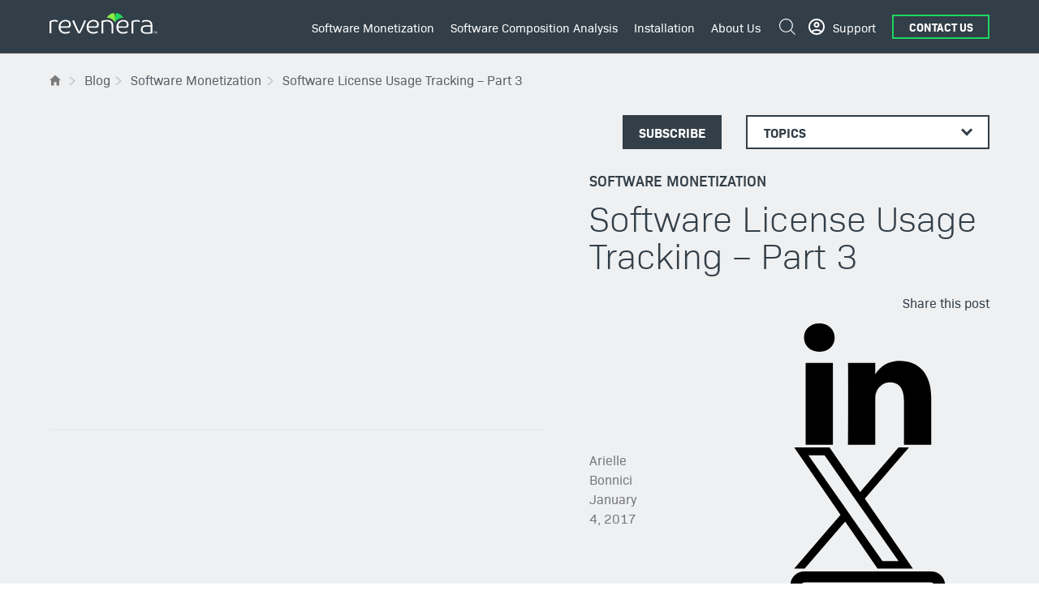

--- FILE ---
content_type: text/html; charset=UTF-8
request_url: https://www.revenera.com/blog/software-monetization/software-license-usage-tracking/
body_size: 18577
content:
<!doctype html>

<html class="no-js"  lang="en-US">

<head>
  <meta charset="UTF-8"/>
  <meta name="viewport" content="width=device-width, initial-scale=1.0"/>
  <meta name="referrer" content="no-referrer-when-downgrade"/>

	
  <link rel="preload" as="font" href="https://www.revenera.com/blog/wp-content/themes/revenera-2022/assets/fonts/bio-sans/biosans-light-webfont.woff2" type="font/woff2" crossorigin="anonymous">
  <link rel="preload" as="font" href="https://www.revenera.com/blog/wp-content/themes/revenera-2022/assets/fonts/bio-sans/biosans-regular-webfont.woff2" type="font/woff2" crossorigin="anonymous">
  <link rel="preload" as="font" href="https://www.revenera.com/blog/wp-content/themes/revenera-2022/assets/fonts/bio-sans/biosans-semibold-webfont.woff2" type="font/woff2" crossorigin="anonymous">	
  <link rel="preload" as="font" href="https://www.revenera.com/blog/wp-content/themes/revenera-2022/assets/fonts/bio-sans/biosans-bold-webfont.woff2" type="font/woff2" crossorigin="anonymous">


	<title>Software License Usage Tracking - Part 3 | Revenera Blog</title>

<!-- The SEO Framework by Sybre Waaijer -->
<link rel="canonical" href="https://www.revenera.com/blog/software-monetization/software-license-usage-tracking/" />
<meta name="description" content="In the last article of this 3 part series, we will look at the license key management capabilities offered by Usage Intelligence. In addition to Software…" />
<meta property="og:type" content="article" />
<meta property="og:locale" content="en_US" />
<meta property="og:site_name" content="Revenera Blog" />
<meta property="og:title" content="Software License Usage Tracking - Part 3 | Revenera Blog" />
<meta property="og:description" content="In the last article of this 3 part series, we will look at the license key management capabilities offered by Usage Intelligence. In addition to Software Analytics, Usage Intelligence provides a…" />
<meta property="og:url" content="https://www.revenera.com/blog/software-monetization/software-license-usage-tracking/" />
<meta property="og:image" content="https://resources.flexera.com/web/revulytics/cdn2/License-InUse-Report-Analytics.png" />
<meta property="article:published_time" content="2017-01-04T06:00:00+00:00" />
<meta property="article:modified_time" content="2026-01-10T20:01:11+00:00" />
<meta name="twitter:card" content="summary" />
<meta name="twitter:title" content="Software License Usage Tracking - Part 3 | Revenera Blog" />
<meta name="twitter:description" content="In the last article of this 3 part series, we will look at the license key management capabilities offered by Usage Intelligence. In addition to Software Analytics, Usage Intelligence provides a…" />
<meta name="twitter:image" content="https://resources.flexera.com/web/revulytics/cdn2/License-InUse-Report-Analytics.png" />
<script type="application/ld+json">{"@context":"https://schema.org","@graph":[{"@type":"WebSite","@id":"https://www.revenera.com/blog/#/schema/WebSite","url":"https://www.revenera.com/blog/","name":"Revenera Blog","alternateName":"Revenera","description":"Software Monetization, Installation, & SCA","inLanguage":"en-US","potentialAction":{"@type":"SearchAction","target":{"@type":"EntryPoint","urlTemplate":"https://www.revenera.com/blog/search/{search_term_string}/"},"query-input":"required name=search_term_string"}},{"@type":"WebPage","@id":"https://www.revenera.com/blog/software-monetization/software-license-usage-tracking/","url":"https://www.revenera.com/blog/software-monetization/software-license-usage-tracking/","name":"Software License Usage Tracking - Part 3 | Revenera Blog","description":"In the last article of this 3 part series, we will look at the license key management capabilities offered by Usage Intelligence. In addition to Software…","inLanguage":"en-US","isPartOf":{"@id":"https://www.revenera.com/blog/#/schema/WebSite"},"breadcrumb":{"@type":"BreadcrumbList","@id":"https://www.revenera.com/blog/#/schema/BreadcrumbList","itemListElement":[{"@type":"ListItem","position":1,"item":"https://www.revenera.com/blog/","name":"Revenera Blog"},{"@type":"ListItem","position":2,"item":"https://www.revenera.com/blog/software-monetization/","name":"Software Monetization Blogs - Talking Successful Software"},{"@type":"ListItem","position":3,"name":"Software License Usage Tracking - Part 3"}]},"potentialAction":{"@type":"ReadAction","target":"https://www.revenera.com/blog/software-monetization/software-license-usage-tracking/"},"datePublished":"2017-01-04T06:00:00+00:00","dateModified":"2026-01-10T20:01:11+00:00","author":{"@type":"Person","@id":"https://www.revenera.com/blog/#/schema/Person/17fa8a7516417112a2b4aa17c4cfa0ea","name":"Arielle Bonnici"}}]}</script>
<!-- / The SEO Framework by Sybre Waaijer | 2.44ms meta | 0.04ms boot -->

<link rel='dns-prefetch' href='//www.revenera.com' />
<link rel="alternate" title="oEmbed (JSON)" type="application/json+oembed" href="https://www.revenera.com/blog/wp-json/oembed/1.0/embed?url=https%3A%2F%2Fwww.revenera.com%2Fblog%2Fsoftware-monetization%2Fsoftware-license-usage-tracking%2F" />
<link rel="alternate" title="oEmbed (XML)" type="text/xml+oembed" href="https://www.revenera.com/blog/wp-json/oembed/1.0/embed?url=https%3A%2F%2Fwww.revenera.com%2Fblog%2Fsoftware-monetization%2Fsoftware-license-usage-tracking%2F&#038;format=xml" />
<!-- www.revenera.com is managing ads with Advanced Ads 2.0.16 – https://wpadvancedads.com/ --><script id="reven-ready">
			window.advanced_ads_ready=function(e,a){a=a||"complete";var d=function(e){return"interactive"===a?"loading"!==e:"complete"===e};d(document.readyState)?e():document.addEventListener("readystatechange",(function(a){d(a.target.readyState)&&e()}),{once:"interactive"===a})},window.advanced_ads_ready_queue=window.advanced_ads_ready_queue||[];		</script>
		<style id='wp-img-auto-sizes-contain-inline-css' type='text/css'>
img:is([sizes=auto i],[sizes^="auto," i]){contain-intrinsic-size:3000px 1500px}
/*# sourceURL=wp-img-auto-sizes-contain-inline-css */
</style>
<style id='classic-theme-styles-inline-css' type='text/css'>
/*! This file is auto-generated */
.wp-block-button__link{color:#fff;background-color:#32373c;border-radius:9999px;box-shadow:none;text-decoration:none;padding:calc(.667em + 2px) calc(1.333em + 2px);font-size:1.125em}.wp-block-file__button{background:#32373c;color:#fff;text-decoration:none}
/*# sourceURL=/wp-includes/css/classic-themes.min.css */
</style>
<link rel='stylesheet' id='lazyload-video-css-css' href='https://www.revenera.com/blog/wp-content/plugins/lazy-load-for-videos/public/css/lazyload-shared.css' type='text/css' media='all' />
<style id='lazyload-video-css-inline-css' type='text/css'>
.entry-content a.lazy-load-youtube, a.lazy-load-youtube, .lazy-load-vimeo{ background-size: cover; }.titletext.youtube { display: none; }.lazy-load-div { background: url(https://www.revenera.com/blog/wp-content/plugins/lazy-load-for-videos//public/play-y-red.png) center center no-repeat; }.container-lazyload.preview-lazyload {
    position: absolute;
    top: 0;
    left: 0;
    width: 100%;
    height: 100%;
}
/*# sourceURL=lazyload-video-css-inline-css */
</style>
<link rel='stylesheet' id='site-css-css' href='https://www.revenera.com/blog/wp-content/themes/revenera-2022/assets/styles/style.css?v=3.77' type='text/css' media='all' />
		<style type="text/css" id="wp-custom-css">
			.yarpp-related a {font-weight:normal !important}		</style>
			<link rel="icon" href="https://www.revenera.com/blog/wp-content/themes/revenera-2022/assets/images/favicon.ico" sizes="any">
	<link rel="pingback" href="https://www.revenera.com/blog/xmlrpc.php">
	<link rel="alternate" type="application/rss+xml" title="Revenera Blog RSS Feed" href="https://www.revenera.com/blog/feed/" />

		<script>(function(w,d,s,l,i){w[l]=w[l]||[];w[l].push({'gtm.start':
	new Date().getTime(),event:'gtm.js'});var f=d.getElementsByTagName(s)[0],
	j=d.createElement(s),dl=l!='dataLayer'?'&l='+l:'';j.async=true;j.src=
	'https://www.googletagmanager.com/gtm.js?id='+i+dl;f.parentNode.insertBefore(j,f);
	})(window,document,'script','dataLayer','GTM-P9Z3WSV');</script>
	
<style id='global-styles-inline-css' type='text/css'>
:root{--wp--preset--aspect-ratio--square: 1;--wp--preset--aspect-ratio--4-3: 4/3;--wp--preset--aspect-ratio--3-4: 3/4;--wp--preset--aspect-ratio--3-2: 3/2;--wp--preset--aspect-ratio--2-3: 2/3;--wp--preset--aspect-ratio--16-9: 16/9;--wp--preset--aspect-ratio--9-16: 9/16;--wp--preset--color--black: #000000;--wp--preset--color--cyan-bluish-gray: #abb8c3;--wp--preset--color--white: #ffffff;--wp--preset--color--pale-pink: #f78da7;--wp--preset--color--vivid-red: #cf2e2e;--wp--preset--color--luminous-vivid-orange: #ff6900;--wp--preset--color--luminous-vivid-amber: #fcb900;--wp--preset--color--light-green-cyan: #7bdcb5;--wp--preset--color--vivid-green-cyan: #00d084;--wp--preset--color--pale-cyan-blue: #8ed1fc;--wp--preset--color--vivid-cyan-blue: #0693e3;--wp--preset--color--vivid-purple: #9b51e0;--wp--preset--gradient--vivid-cyan-blue-to-vivid-purple: linear-gradient(135deg,rgb(6,147,227) 0%,rgb(155,81,224) 100%);--wp--preset--gradient--light-green-cyan-to-vivid-green-cyan: linear-gradient(135deg,rgb(122,220,180) 0%,rgb(0,208,130) 100%);--wp--preset--gradient--luminous-vivid-amber-to-luminous-vivid-orange: linear-gradient(135deg,rgb(252,185,0) 0%,rgb(255,105,0) 100%);--wp--preset--gradient--luminous-vivid-orange-to-vivid-red: linear-gradient(135deg,rgb(255,105,0) 0%,rgb(207,46,46) 100%);--wp--preset--gradient--very-light-gray-to-cyan-bluish-gray: linear-gradient(135deg,rgb(238,238,238) 0%,rgb(169,184,195) 100%);--wp--preset--gradient--cool-to-warm-spectrum: linear-gradient(135deg,rgb(74,234,220) 0%,rgb(151,120,209) 20%,rgb(207,42,186) 40%,rgb(238,44,130) 60%,rgb(251,105,98) 80%,rgb(254,248,76) 100%);--wp--preset--gradient--blush-light-purple: linear-gradient(135deg,rgb(255,206,236) 0%,rgb(152,150,240) 100%);--wp--preset--gradient--blush-bordeaux: linear-gradient(135deg,rgb(254,205,165) 0%,rgb(254,45,45) 50%,rgb(107,0,62) 100%);--wp--preset--gradient--luminous-dusk: linear-gradient(135deg,rgb(255,203,112) 0%,rgb(199,81,192) 50%,rgb(65,88,208) 100%);--wp--preset--gradient--pale-ocean: linear-gradient(135deg,rgb(255,245,203) 0%,rgb(182,227,212) 50%,rgb(51,167,181) 100%);--wp--preset--gradient--electric-grass: linear-gradient(135deg,rgb(202,248,128) 0%,rgb(113,206,126) 100%);--wp--preset--gradient--midnight: linear-gradient(135deg,rgb(2,3,129) 0%,rgb(40,116,252) 100%);--wp--preset--font-size--small: 13px;--wp--preset--font-size--medium: 20px;--wp--preset--font-size--large: 36px;--wp--preset--font-size--x-large: 42px;--wp--preset--spacing--20: 0.44rem;--wp--preset--spacing--30: 0.67rem;--wp--preset--spacing--40: 1rem;--wp--preset--spacing--50: 1.5rem;--wp--preset--spacing--60: 2.25rem;--wp--preset--spacing--70: 3.38rem;--wp--preset--spacing--80: 5.06rem;--wp--preset--shadow--natural: 6px 6px 9px rgba(0, 0, 0, 0.2);--wp--preset--shadow--deep: 12px 12px 50px rgba(0, 0, 0, 0.4);--wp--preset--shadow--sharp: 6px 6px 0px rgba(0, 0, 0, 0.2);--wp--preset--shadow--outlined: 6px 6px 0px -3px rgb(255, 255, 255), 6px 6px rgb(0, 0, 0);--wp--preset--shadow--crisp: 6px 6px 0px rgb(0, 0, 0);}:where(.is-layout-flex){gap: 0.5em;}:where(.is-layout-grid){gap: 0.5em;}body .is-layout-flex{display: flex;}.is-layout-flex{flex-wrap: wrap;align-items: center;}.is-layout-flex > :is(*, div){margin: 0;}body .is-layout-grid{display: grid;}.is-layout-grid > :is(*, div){margin: 0;}:where(.wp-block-columns.is-layout-flex){gap: 2em;}:where(.wp-block-columns.is-layout-grid){gap: 2em;}:where(.wp-block-post-template.is-layout-flex){gap: 1.25em;}:where(.wp-block-post-template.is-layout-grid){gap: 1.25em;}.has-black-color{color: var(--wp--preset--color--black) !important;}.has-cyan-bluish-gray-color{color: var(--wp--preset--color--cyan-bluish-gray) !important;}.has-white-color{color: var(--wp--preset--color--white) !important;}.has-pale-pink-color{color: var(--wp--preset--color--pale-pink) !important;}.has-vivid-red-color{color: var(--wp--preset--color--vivid-red) !important;}.has-luminous-vivid-orange-color{color: var(--wp--preset--color--luminous-vivid-orange) !important;}.has-luminous-vivid-amber-color{color: var(--wp--preset--color--luminous-vivid-amber) !important;}.has-light-green-cyan-color{color: var(--wp--preset--color--light-green-cyan) !important;}.has-vivid-green-cyan-color{color: var(--wp--preset--color--vivid-green-cyan) !important;}.has-pale-cyan-blue-color{color: var(--wp--preset--color--pale-cyan-blue) !important;}.has-vivid-cyan-blue-color{color: var(--wp--preset--color--vivid-cyan-blue) !important;}.has-vivid-purple-color{color: var(--wp--preset--color--vivid-purple) !important;}.has-black-background-color{background-color: var(--wp--preset--color--black) !important;}.has-cyan-bluish-gray-background-color{background-color: var(--wp--preset--color--cyan-bluish-gray) !important;}.has-white-background-color{background-color: var(--wp--preset--color--white) !important;}.has-pale-pink-background-color{background-color: var(--wp--preset--color--pale-pink) !important;}.has-vivid-red-background-color{background-color: var(--wp--preset--color--vivid-red) !important;}.has-luminous-vivid-orange-background-color{background-color: var(--wp--preset--color--luminous-vivid-orange) !important;}.has-luminous-vivid-amber-background-color{background-color: var(--wp--preset--color--luminous-vivid-amber) !important;}.has-light-green-cyan-background-color{background-color: var(--wp--preset--color--light-green-cyan) !important;}.has-vivid-green-cyan-background-color{background-color: var(--wp--preset--color--vivid-green-cyan) !important;}.has-pale-cyan-blue-background-color{background-color: var(--wp--preset--color--pale-cyan-blue) !important;}.has-vivid-cyan-blue-background-color{background-color: var(--wp--preset--color--vivid-cyan-blue) !important;}.has-vivid-purple-background-color{background-color: var(--wp--preset--color--vivid-purple) !important;}.has-black-border-color{border-color: var(--wp--preset--color--black) !important;}.has-cyan-bluish-gray-border-color{border-color: var(--wp--preset--color--cyan-bluish-gray) !important;}.has-white-border-color{border-color: var(--wp--preset--color--white) !important;}.has-pale-pink-border-color{border-color: var(--wp--preset--color--pale-pink) !important;}.has-vivid-red-border-color{border-color: var(--wp--preset--color--vivid-red) !important;}.has-luminous-vivid-orange-border-color{border-color: var(--wp--preset--color--luminous-vivid-orange) !important;}.has-luminous-vivid-amber-border-color{border-color: var(--wp--preset--color--luminous-vivid-amber) !important;}.has-light-green-cyan-border-color{border-color: var(--wp--preset--color--light-green-cyan) !important;}.has-vivid-green-cyan-border-color{border-color: var(--wp--preset--color--vivid-green-cyan) !important;}.has-pale-cyan-blue-border-color{border-color: var(--wp--preset--color--pale-cyan-blue) !important;}.has-vivid-cyan-blue-border-color{border-color: var(--wp--preset--color--vivid-cyan-blue) !important;}.has-vivid-purple-border-color{border-color: var(--wp--preset--color--vivid-purple) !important;}.has-vivid-cyan-blue-to-vivid-purple-gradient-background{background: var(--wp--preset--gradient--vivid-cyan-blue-to-vivid-purple) !important;}.has-light-green-cyan-to-vivid-green-cyan-gradient-background{background: var(--wp--preset--gradient--light-green-cyan-to-vivid-green-cyan) !important;}.has-luminous-vivid-amber-to-luminous-vivid-orange-gradient-background{background: var(--wp--preset--gradient--luminous-vivid-amber-to-luminous-vivid-orange) !important;}.has-luminous-vivid-orange-to-vivid-red-gradient-background{background: var(--wp--preset--gradient--luminous-vivid-orange-to-vivid-red) !important;}.has-very-light-gray-to-cyan-bluish-gray-gradient-background{background: var(--wp--preset--gradient--very-light-gray-to-cyan-bluish-gray) !important;}.has-cool-to-warm-spectrum-gradient-background{background: var(--wp--preset--gradient--cool-to-warm-spectrum) !important;}.has-blush-light-purple-gradient-background{background: var(--wp--preset--gradient--blush-light-purple) !important;}.has-blush-bordeaux-gradient-background{background: var(--wp--preset--gradient--blush-bordeaux) !important;}.has-luminous-dusk-gradient-background{background: var(--wp--preset--gradient--luminous-dusk) !important;}.has-pale-ocean-gradient-background{background: var(--wp--preset--gradient--pale-ocean) !important;}.has-electric-grass-gradient-background{background: var(--wp--preset--gradient--electric-grass) !important;}.has-midnight-gradient-background{background: var(--wp--preset--gradient--midnight) !important;}.has-small-font-size{font-size: var(--wp--preset--font-size--small) !important;}.has-medium-font-size{font-size: var(--wp--preset--font-size--medium) !important;}.has-large-font-size{font-size: var(--wp--preset--font-size--large) !important;}.has-x-large-font-size{font-size: var(--wp--preset--font-size--x-large) !important;}
/*# sourceURL=global-styles-inline-css */
</style>
<link rel='stylesheet' id='yarppRelatedCss-css' href='https://www.revenera.com/blog/wp-content/plugins/yet-another-related-posts-plugin/style/related.css' type='text/css' media='all' />
</head>
		
<body class="wp-singular post-template-default single single-post postid-5437 single-format-standard wp-theme-revenera-2022">
	   <noscript><iframe src="https://www.googletagmanager.com/ns.html?id=GTM-P9Z3WSV" height="0" width="0" style="display:none;visibility:hidden"></iframe></noscript>

	<header role="banner">
  <div class="wrapper">
    <div class="row">
      <div class="mobile-menu__top col-12 d-xl-none d-flex justify-content-between align-items-center">
        <div class="branding-mobile">
          <div id="block-revenera-branding">
            <a href="/" rel="home">
              <img src="https://www.revenera.com/blog/wp-content/themes/revenera-2022/assets/images/logo-revenera-rev.svg" alt="Home" />
           </a>
          </div>
        </div>
        <button class="btn-burger p-1 button-reset">
          <svg xmlns="http://www.w3.org/2000/svg" height="18" width="30">
            <path d="M0 0h30v2H0zm0 8h30v2H0zm0 8h30v2H0z" fill-rule="evenodd" />
          </svg>
        </button>
        <button class="btn-close p-1 button-reset">
          <svg xmlns="http://www.w3.org/2000/svg" height="23" width="23">
            <path d="M21.27 0l-9.923 9.924L1.421 0 0 1.421l9.926 9.924L.001 21.27l1.421 1.421 9.925-9.925 9.924 9.925 1.421-1.421-9.925-9.925 9.924-9.924z" fill="#231f20" fill-rule="evenodd" />
          </svg>
        </button>
      </div>
      <div class="mobile-menu col-12">
        <div class="mobile-menu__inner w-100 d-flex flex-column flex-xl-row justify-content-start justify-content-xl-end align-items-start align-items-xl-center">
          <div class="mobile-menu__first-part flex-xl-grow-1 d-block d-xl-flex justify-content-between align-items-xl-center">
            <div class="site-branding d-none d-xl-flex flex-column justify-content-center py-1">
              <div id="block-revenera-branding">
                <a href="/" rel="home">
                  <img src="https://www.revenera.com/blog/wp-content/themes/revenera-2022/assets/images/logo-revenera-rev.svg" alt="Home" />
               </a>
              </div>
            </div>
            <div class="search revenera-search-mobile d-flex d-xl-none flex-column justify-content-center">
              <div class="search-bar">
                <div class="searchunify-search-form" data-drupal-selector="searchunify-search-form" id="block-revenera-search-form-header">
                  <form action="" method="get" id="searchunify-search-form" accept-charset="UTF-8">
                    <div class="js-form-item form-item js-form-type-search form-item-searchstring js-form-item-searchstring form-no-label">
                      <label for="edit-searchstring" class="visually-hidden">Search</label>
                      <input
                        title="Enter the terms you wish to search for."
                        placeholder="Search"
                        data-drupal-selector="edit-searchstring"
                        type="search"
                        id="edit-searchstring"
                        name="searchString"
                        value=""
                        size="15"
                        maxlength="128"
                        class="form-search"
                      />
                    </div>
                    <input
                      autocomplete="off"
                      data-drupal-selector="form-ljlseyr1k5961s2pz-pdi46f3diyfh5khw7luvnxsk8"
                      type="hidden"
                      name="form_build_id"
                      value="form-Ljlseyr1k5961S2Pz_PDi46f3DIYFh5kHw7LuVnXsk8"
                    />
                    <input data-drupal-selector="edit-searchunify-search-form" type="hidden" name="form_id" value="searchunify_search_form" />
                    <div data-drupal-selector="edit-actions" class="form-actions js-form-wrapper form-wrapper" id="edit-actions">
                      <input data-drupal-selector="edit-submit" type="submit" id="edit-submit" value="Search" class="button js-form-submit form-submit" />
                    </div>
                  </form>
                </div>
              </div>
            </div>
            <div class="main-menu">
              <nav role="navigation" aria-labelledby="block-revenera-main-menu-menu" id="block-revenera-main-menu">
                <p class="visually-hidden" id="block-revenera-main-menu-menu">Main navigation</p>

                <ul class="menu-level-0">
                  <li class="has-child">
                    <a href="/software-monetization">Software Monetization <i class="chevron"></i></a>

                    <ul class="menu-level-1">
                      <li class="has-child">
                        <a href="/software-monetization/business-solutions" class="font-weight-bold" icon="icon-monetization-business">Business Solutions <i class="chevron"></i></a>

                        <ul class="menu-level-2">
                          <li>
                            <a href="/software-monetization/business-solutions/flexible-monetization-models">Flexible Monetization Models <i class="chevron"></i></a>
                          </li>
                          <li>
                            <a href="/software-monetization/business-solutions/monetize-iot">IoT Monetization <i class="chevron"></i></a>
                          </li>
                          <li>
                            <a href="/software-monetization/business-solutions/build-vs-buy">Build vs. Buy <i class="chevron"></i></a>
                          </li>
                          <li>
                            <a href="/software-monetization/business-solutions/saas-monetization">SaaS Monetization Strategies <i class="chevron"></i></a>
                          </li>
                          <li>
                            <a href="/software-monetization/business-solutions/iot-manage-and-protect-devices">Manage and Protect Devices <i class="chevron"></i></a>
                          </li>
                          <li>
                            <a href="/software-monetization/business-solutions/better-products-with-software-usage-analytics">
                              Build Better Products with Software Usage Analytics <i class="chevron"></i>
                           </a>
                          </li>
                          <li>
                            <a href="/software-monetization/business-solutions/turn-software-piracy-into-revenue">Turn Software Piracy into Revenue <i class="chevron"></i></a>
                          </li>
                          <li>
                            <a href="/software-monetization/industries" target="_self" title="Monetization Solutions by Industry">Monetization Solutions by Industry <i class="chevron"></i></a>
                          </li>
                        </ul>
                      </li>
                      <li class="has-child">
                        <a href="/software-monetization/products" class="font-weight-bold" icon="icon-monetization-products">Products <i class="chevron"></i></a>

                        <ul class="menu-level-2">
                          <li class="has-child">
                            <a href="/software-monetization/products/entitlement-management" class="subchild is-active" aria-current="page">Entitlement Management <i class="chevron"></i></a>

                            <ul class="menu-level-3">
                              <li>
                                <a href="/software-monetization/products/entitlement-management/flexnet-operations">FlexNet Operations <i class="chevron"></i></a>
                              </li>
                              <li>
                                <a href="/software-monetization/products/software-delivery-and-updates" class="subchild">Software Delivery and Updates <i class="chevron"></i></a>
                              </li>
                              <li>
                                <a href="/software-monetization/products/entitlement-management/monetization-analytics">Monetization Analytics <i class="chevron"></i></a>
                              </li>
                              <li>
                                <a href="/software-monetization/products/renewals-and-customer-growth" class="subchild">Renewals and Customer Growth <i class="chevron"></i></a>
                              </li>
                            </ul>
                          </li>
                                                    
                          <li>
                            <a href="/software-monetization/products/software-licensing" class="subchild">Software Licensing <i class="chevron"></i></a>                        
                          </li>
                          <li>
                            <a href="/software-monetization/products/software-licensing/dynamic-monetization">Dynamic Monetization <i class="chevron"></i></a>
                          </li>
                          <li>
                            <a href="/software-monetization/products/usage-intelligence" class="subchild">Usage Intelligence <i class="chevron"></i></a>
                          </li>
                          <li>
                            <a href="/software-monetization/products/compliance-intelligence" class="subchild">Compliance Intelligence <i class="chevron"></i></a>
                          </li>
                        </ul>
                      </li>
                      <li class="has-child">
                        <a href="/software-monetization/services-and-training" class="font-weight-bold" icon="icon-monetization-services">Services <i class="chevron"></i></a>

                        <ul class="menu-level-2">
                          <li>
                            <a href="/software-monetization/services-and-training/monetization-advisory-services">Monetization Advisory Services <i class="chevron"></i></a>
                          </li>
                          <li>
                            <a href="/software-monetization/services-and-training/implementation-services">Implementation Services <i class="chevron"></i></a>
                          </li>
                          <li>
                            <a href="/software-monetization/services-and-training/training">Training <i class="chevron"></i></a>
                          </li>
                          <li>
                            <a href="/software-monetization/services-and-training/cloud-transformation">Cloud Transformation <i class="chevron"></i></a>
                          </li>
                          <li>
                            <a href="/software-monetization/services-and-training/revenue-recovery-services">Revenue Recovery Services <i class="chevron"></i></a>
                          </li>
                        </ul>
                      </li>
                      <li class="sidecar has-child">
                        <a
                          href="/resources?category%5Bsoftware%20monetization%5D=software%20monetization"
                          class="font-weight-bold"
                          icon="icon-ressources"
                          target="_self"
                          title="Monetization Resources"
                          data-drupal-link-query='{"category":{"software monetization":"software monetization"}}'
                        >
                          Resources <i class="chevron"></i>
                       </a>

                        <ul class="menu-level-2">
                          <li>
                            <a href="https://path.revenera.com/getting-started-software-monetization?PFOVERLAY=TRUE">Getting Started with Software Monetization <i class="chevron"></i></a>
                          </li>
                          <li>
                            <a href="/blog/software-monetization/" target="_self">Blog <i class="chevron"></i></a>
                          </li>
                          <li>
                            <a
                              href="/resources?type%5Bcase-study%5D=case-study&amp;category%5Bsoftware%20monetization%5D=software%20monetization"
                              target="_self"
                              title="Software Monetization Case Studies"
                              data-drupal-link-query='{"category":{"software monetization":"software monetization"},"type":{"case-study":"case-study"}}'
                            >
                              Case Studies <i class="chevron"></i>
                           </a>
                          </li>
                          <li>
                            <a href="/resources?type%5Bdemo-trial%5D=demo-trial&amp;category%5Bsoftware%20monetization%5D=software%20monetization">
                              Demos &amp; Trials <i class="chevron"></i>
                           </a>
                          </li>
                          <li>
                            <a href="/software-monetization/glossary" target="_self">Glossary <i class="chevron"></i></a>
                          </li>
                          <li>
                            <a
                              href="/resources?type%5Bwebinar-event%5D=webinar-event&amp;category%5Bsoftware%20monetization%5D=software%20monetization"
                              target="_self"
                              data-drupal-link-query='{"category":{"software monetization":"software monetization"},"type":{"webinar-event":"webinar-event"}}'
                            >
                              Webinars &amp; Events <i class="chevron"></i>
                           </a>
                          </li>
                          <li>
                            <a
                              href="/resources?type%5Bwhite-paper-industry-report%5D=white-paper-industry-report&amp;category%5Bsoftware%20monetization%5D=software%20monetization"
                              target="_self"
                              data-drupal-link-query='{"category":{"software monetization":"software monetization"},"type":{"white-paper-industry-report":"white-paper-industry-report"}}'
                            >
                              White Papers &amp; Reports <i class="chevron"></i>
                           </a>
                          </li>
                        </ul>
                      </li>
                    </ul>
                  </li>
                  <li class="has-child">
                    <a href="/software-composition-analysis">Software Composition Analysis <i class="chevron"></i></a>

                    <ul class="menu-level-1">
                      <li class="has-child">
                        <a href="/software-composition-analysis/business-solutions" class="font-weight-bold" icon="icon-software-business">Business Solutions <i class="chevron"></i></a>

                        <ul class="menu-level-2">
                          <li>
                            <a href="/software-composition-analysis/business-solutions/bill-of-materials">The Software Bill of Materials (SBOM) <i class="chevron"></i></a>
                          </li>
                          <li>
                            <a href="/software-composition-analysis/business-solutions/shift-left-automate-compliance-checks">Shift-Left and Automate Compliance Checks <i class="chevron"></i></a>
                          </li>
                          <li>
                            <a href="/software-composition-analysis/business-solutions/open-source-license-compliance">Open Source Software License Compliance <i class="chevron"></i></a>
                          </li>
                          <li>
                            <a href="/software-composition-analysis/business-solutions/open-source-vulnerability-management">Open Source Vulnerability Management <i class="chevron"></i></a>
                          </li>
                        </ul>
                      </li>
                      <li class="has-child">
                        <a href="/software-composition-analysis/products" class="font-weight-bold" icon="icon-software-products">Products <i class="chevron"></i></a>

                        <ul class="menu-level-2">
                          <li>
                            <a href="/software-composition-analysis/products/sbom-insights">SBOM Management <i class="chevron"></i></a>
                          </li>
                          <li>
                            <a href="/software-composition-analysis/products/flexnet-code-insight" class="subchild">Scan and Analysis <i class="chevron"></i></a>
                          </li>
                          <li>
                            <a href="/software-composition-analysis/products/oss-inspector">OSS Inspector Plugin <i class="chevron"></i></a>
                          </li>
                        </ul>
                      </li>
                      <li class="has-child">
                        <a href="/software-composition-analysis/open-source-audits" class="font-weight-bold" icon="icon-software-services">Open Source Audits <i class="chevron"></i></a>

                        <ul class="menu-level-2">
                          <li>
                            <a href="/software-composition-analysis/open-source-audits#areas">Service Areas <i class="chevron"></i></a>
                          </li>
                        </ul>
                      </li>
                      <li class="sidecar has-child">
                        <a
                          href="/resources?category%5Bsoftware%20composition%20analysis%5D=software%20composition%20analysis"
                          class="font-weight-bold"
                          icon="icon-ressources"
                          target="_self"
                          title="SCA Resources"
                          data-drupal-link-query='{"category":{"software composition analysis":"software composition analysis"}}'
                        >
                          Resources <i class="chevron"></i>
                       </a>

                        <ul class="menu-level-2">
                          <li>
                            <a href="https://path.revenera.com/c/everything-your-busi?x=Vuj5OO&amp;PFOVERLAY=TRUE">Getting Started with SBOMs <i class="chevron"></i></a>
                          </li>
                          <li>
                            <a href="/blog/software-composition-analysis/" target="_self" title="SCA Blog">Blog <i class="chevron"></i></a>
                          </li>
                          <li>
                            <a href="/software-composition-analysis/glossary">Glossary <i class="chevron"></i></a>
                          </li>
                          <li>
                            <a
                              href="/resources?type%5Bvideo%5D=video&amp;category%5Bsoftware%20composition%20analysis%5D=software%20composition%20analysis"
                              target="_self"
                              title="SCA Podcasts and Videos"
                              data-drupal-link-query='{"category":{"software composition analysis":"software composition analysis"},"type":{"video":"video"}}'
                            >
                              Podcasts &amp; Videos <i class="chevron"></i>
                           </a>
                          </li>
                          <li>
                            <a
                              href="/resources?type%5Bwebinar-event%5D=webinar-event&amp;category%5Bsoftware%20composition%20analysis%5D=software%20composition%20analysis"
                              target="_self"
                              title="SCA Webinars and Events"
                              data-drupal-link-query='{"category":{"software composition analysis":"software composition analysis"},"type":{"webinar-event":"webinar-event"}}'
                            >
                              Webinars &amp; Events <i class="chevron"></i>
                           </a>
                          </li>
                          <li>
                            <a
                              href="/resources?type%5Bwhite-paper-industry-report%5D=white-paper-industry-report&amp;category%5Bsoftware%20composition%20analysis%5D=software%20composition%20analysis"
                              target="_self"
                              title="SCA White Papers and Reports"
                              data-drupal-link-query='{"category":{"software composition analysis":"software composition analysis"},"type":{"white-paper-industry-report":"white-paper-industry-report"}}'
                            >
                              White Papers &amp; Reports <i class="chevron"></i>
                           </a>
                          </li>
                        </ul>
                      </li>
                    </ul>
                  </li>
                  <li class="has-child">
                    <a href="/install">Installation <i class="chevron"></i></a>

                    <ul class="menu-level-1">
                      <li class="has-child">
                        <a href="/install/products" class="font-weight-bold" icon="icon-installation-products">Products <i class="chevron"></i></a>

 <ul class="menu-level-2">
  <li class="has-child">
    <a href="/install/products/installshield" class="subchild">InstallShield <i class="chevron"></i> </a>
    <ul class="menu-level-3">
      <li>
        <a href="/install/products/installshield/installshield-compare-editions" class="subchild">Compare Editions <i class="chevron"></i> </a>
      </li>
      <li>
        <a href="/install/products/installshield/pricing">Pricing <i class="chevron"></i> </a>
      </li>
      <li>
        <a href="https://info.revenera.com/IS-EVAL-InstallShield-Professional">Free Trial <i class="chevron"></i> </a>
      </li>
    </ul>
  </li>
  <li class="has-child">
    <a href="/install/products/installanywhere" class="subchild">InstallAnywhere <i class="chevron"></i> </a>
    <ul class="menu-level-3">
      <li>
        <a href="https://info.revenera.com/is-eval-installanywhere?lead_source=Website%20Visitor&amp;id=pricing">Free Trial <i class="chevron"></i> </a>
      </li>
      <li>
        <a href="https://www.revenera.com/install/products/installanywhere/pricing">Pricing <i class="chevron"></i> </a>
      </li>
    </ul>
  </li>
</ul>

                      </li>
                      <li class="has-child">
                        <a href="/install/services-and-training" class="font-weight-bold" icon="icon-installation-services">Services <i class="chevron"></i></a>

                        <ul class="menu-level-2">
                          <li>
                            <a href="/install/services-and-training/installation-training" class="subchild">InstallShield Training <i class="chevron"></i></a>
                          </li>
                          <li>
                            <a href="/install/services-and-training/installshield-microconsulting" class="subchild">
                              InstallShield MicroConsulting | Expert Setup Assistance <i class="chevron"></i>
                           </a>
                          </li>
                          <li>
                            <a href="/install/services-and-training/installation-design-and-development" class="subchild">Design &amp; Development Consulting <i class="chevron"></i></a>
                          </li>
                        </ul>
                      </li>
                      <li class="sidecar has-child">
                        <a
                          href="/resources?category%5Binstallation%5D=installation"
                          class="font-weight-bold"
                          icon="icon-ressources"
                          target="_self"
                          title="Installation Resources"
                          data-drupal-link-query='{"category":{"installation":"installation"}}'
                        >
                          Resources <i class="chevron"></i>
                       </a>

                        <ul class="menu-level-2">
                          <li>
                            <a href="/blog/software-installation/" target="_self" title="Installation Blog">Blog <i class="chevron"></i></a>
                          </li>
                          <li>
                            <a
                              href="/resources?type%5Bcase-study%5D=case-study&amp;category%5Binstallation%5D=installation"
                              target="_self"
                              title="Installation Case Studies"
                              data-drupal-link-query='{"category":{"installation":"installation"},"type":{"case-study":"case-study"}}'
                            >
                              Case Studies <i class="chevron"></i>
                           </a>
                          </li>
                          <li>
                            <a
                              href="/resources?type%5Bwebinar-event%5D=webinar-event&amp;category%5Binstallation%5D=installation"
                              target="_self"
                              title="Installation Webinars and Events"
                              data-drupal-link-query='{"category":{"installation":"installation"},"type":{"webinar-event":"webinar-event"}}'
                            >
                              Webinars &amp; Events <i class="chevron"></i>
                           </a>
                          </li>
                          <li>
                            <a
                              href="/resources?type%5Bwhite-paper-industry-report%5D=white-paper-industry-report&amp;category%5Binstallation%5D=installation"
                              target="_self"
                              title="Installation Whitepapers and Reports"
                              data-drupal-link-query='{"category":{"installation":"installation"},"type":{"white-paper-industry-report":"white-paper-industry-report"}}'
                            >
                              White Papers &amp; Reports <i class="chevron"></i>
                           </a>
                          </li>
                        </ul>
                      </li>
                    </ul>
                  </li>
                  <li class="direction-column has-child">
                    <a href="/about-us">About Us <i class="chevron"></i></a>

                    <ul class="menu-level-1">
                      <li>
                        <a href="/about-us" class="font-weight-bold" icon="icon-about-us">About Us <i class="chevron"></i></a>
                      </li>
                      <li>
                        <a href="/about-us/leadership">Leadership <i class="chevron"></i></a>
                      </li>
                      <li>
                        <a href="/about-us/press-center">Media/Press Center <i class="chevron"></i></a>
                      </li>
                      <li>
                        <a href="/about-us/partners">Partners <i class="chevron"></i></a>
                      </li>
                      <li>
                        <a href="/about-us/environmental-social-governance" title="Environmental, Social, and Governance">Environmental, Social, and Governance <i class="chevron"></i></a>
                      </li>
                      <li>
                        <a href="/about-us/careers">Careers <i class="chevron"></i></a>
                      </li>
                      <li>
                        <a href="/about-us/diversity">Belonging and inclusion <i class="chevron"></i></a>
                      </li>
                      <li>
                        <a href="/about-us/contact-us">Contact Us <i class="chevron"></i></a>
                      </li>
                    </ul>
                  </li>
                </ul>
              </nav>
            </div>
          </div>

          <div class="mobile-menu__second-part d-xl-flex flex-column flex-xl-row justify-content-end">
            <div class="search revenera-search-desktop d-none d-xl-flex flex-column justify-content-center">
              <button>
                <svg xmlns="http://www.w3.org/2000/svg" id="icon-nav-search" viewBox="0 0 512 512">
                  <path
                    d="M367.971 63.261c81.156 81.184 84.2 210.348 9.134 295.132L510 491.337 489.336 512 356.163 379.073l-2.398 2.044c-84.769 71.08-210.794 66.74-290.526-13.018-84.319-84.348-84.319-220.49 0-304.838 84.32-84.348 220.413-84.348 304.732 0zm-21.722 20.983c-73.39-73.583-190.27-73.583-263.66 0-72.031 72.222-73.39 190.773 0 264.357 73.39 73.584 190.27 73.584 263.66 0 72.03-72.221 73.39-190.773 0-264.357z"
                  />
                </svg>
                <svg xmlns="http://www.w3.org/2000/svg" id="icon-nav-search-close" viewBox="0 0 512 512">
                  <path d="M479.9,0L256,223.9L32.1,0L0,32.1L224,256L0,479.9L32.1,512L256,288.1L479.9,512l32.1-32.1L288.1,256L512,32.1L479.9,0z" />
                </svg>
              </button>
              <div class="search-bar">
                <div class="searchunify-search-form" data-drupal-selector="searchunify-search-form" id="block-revenera-search-form-header">
                  <form action="" method="get" id="searchunify-search-form" accept-charset="UTF-8">
                    <div class="js-form-item form-item js-form-type-search form-item-searchstring js-form-item-searchstring form-no-label">
                      <label for="edit-searchstring" class="visually-hidden">Search</label>
                      <input
                        title="Enter the terms you wish to search for."
                        placeholder="Search"
                        data-drupal-selector="edit-searchstring"
                        type="search"
                        id="edit-searchstring"
                        name="searchString"
                        value=""
                        size="15"
                        maxlength="128"
                        class="form-search"
                      />
                    </div>
                    <input
                      autocomplete="off"
                      data-drupal-selector="form-ljlseyr1k5961s2pz-pdi46f3diyfh5khw7luvnxsk8"
                      type="hidden"
                      name="form_build_id"
                      value="form-Ljlseyr1k5961S2Pz_PDi46f3DIYFh5kHw7LuVnXsk8"
                    />
                    <input data-drupal-selector="edit-searchunify-search-form" type="hidden" name="form_id" value="searchunify_search_form" />
                    <div data-drupal-selector="edit-actions" class="form-actions js-form-wrapper form-wrapper" id="edit-actions">
                      <input data-drupal-selector="edit-submit" type="submit" id="edit-submit" value="Search" class="button js-form-submit form-submit" />
                    </div>
                  </form>
                </div>
              </div>
            </div>

          <div class="external-links d-flex flex-column justify-content-center pb-1 pb-xl-0">
            <nav role="navigation" aria-labelledby="block-externallink-2-menu" id="block-externallink-2">
							
							<div class="external-links d-flex flex-column justify-content-center pb-1 pb-xl-0">
								<nav role="navigation" aria-labelledby="block-externallink-2-menu" id="block-externallink-2">
									<ul class="menu-level-0">
										<li class="has-child">
											<span class="has-child__toggle d-md-none"></span>
											<span>Support</span>
											<ul class="menu-level-1">
												<li>
													<a href="https://community.revenera.com/s/support-hub?ref=nav" target="_blank">Support portal</a>
												</li>
												<li>
													<a href="https://community.revenera.com/s/?ref=nav" target="_blank">Revenera Community</a>
												</li>
												<li>
													<a href="https://docs.revenera.com?ref=nav" target="_blank">Product documentation</a>
												</li>
											</ul>
										</li>
									</ul>
								</nav>
							</div>
              
            </nav>
          </div>

            <div class="phone_mobile mx-1 d-xl-none">
              <div id="block-header-phone-mobile">
                <div class="phone">
                  <a href="tel: +1.800.374.4353" target="_blank" class="btn btn--green btn--small">+1.800.374.4353</a>
                </div>
              </div>
            </div>

            <div class="contact-us d-flex flex-column justify-content-center pr-0 pb-2 pb-xl-0">
              <div class="contact-us">
                <a class="btn btn-outline--green btn--small" href="/about-us/contact-us">Contact Us</a>
              </div>
            </div>
          </div>
        </div>
      </div>
    </div>
  </div>
</header>
<div class="layout-overlay"></div>


<style>
	.sitewide-alert {
		padding-block:1rem;
		background: linear-gradient(90deg,#b52ce7 0%,#5b23ff 100%);
	}
	.sitewide-alert .wrapper {
		display: grid;
		align-items: center;
		grid-template-columns: auto 3fr auto;
		gap: 2rem;
		
		display: flex;
		align-items: center;
		justify-content: center;
		grid-gap: 60px;
		gap: 60px;
	}
	.alert__image {
		max-width: 50px !important;
		max-height: 50px !important; 
		height: auto;
	}	
	.alert__message {
		text-align: center;
		font-size: 15px;
		color: white;
	}
	.alert__link .btn--small {
		font-size: 14px;
	}
	.alert__link .btn--small .btn__side {
		padding-inline: 20px; 
		white-space: nowrap;
	}
</style>

	
	
	<article id="post-5437" class="post-5437 post type-post status-publish format-standard hentry category-software-monetization" role="article" itemscope itemtype="http://schema.org/BlogPosting">
	
		
<div class="f1-hero">
		    <div class="f1hero f1hero--has-breadcrumbs f1hero--has-children-2 f1hero--has-image f1hero--reverse u-mt-0 u-mb-0">
        <div class="f1hero__bg f1hero__bg-mobile" style="background-image: url('https://www.revenera.com/blog/wp-content/themes/revenera-2022/assets/images/bg/bg-midgray.svg');"></div>
        <div class="f1hero__bg f1hero__bg-desktop" style="background-image: url('https://www.revenera.com/blog/wp-content/themes/revenera-2022/assets/images/bg/bg-midgray.svg');"></div>
        <div class="wrapper">
            <div class="f1hero__inner">
                <div class="breadcrumbs">
                    <ol class="breadcrumbs__list" itemscope="" itemtype="https://schema.org/BreadcrumbList">
                        <li class="breadcrumbs__item" itemprop="itemListElement" itemscope="" itemtype="https://schema.org/ListItem">
                            <a class="breadcrumbs__link" href="/" itemprop="item" typeof="WebPage" aria-label="Flexera Home" title="Flexera Home">
                                <span itemprop="name" style="display: none;">Home</span>
                                <svg class="f1footer__icon breadcrumbs__icon">
                                    <use xlink:href="https://www.revenera.com/blog/wp-content/themes/revenera-2022/assets/images/icons/icons.svg#icon-nav-home"></use>
                                </svg>
                            </a>
                            <meta itemprop="position" content="1" />
                        </li>
                        <li class="breadcrumbs__item" itemprop="itemListElement" itemscope="" itemtype="https://schema.org/ListItem">
                            <a class="breadcrumbs__link" href="/blog/" itemprop="item" typeof="WebPage"><span itemprop="name">Blog</span></a>
                            <meta itemprop="position" content="2" />
                        </li>
                        <li class="breadcrumbs__item" itemprop="itemListElement" itemscope="" itemtype="https://schema.org/ListItem">
                            <a class="breadcrumbs__link" href="https://www.revenera.com/blog/software-monetization/" itemprop="item" typeof="WebPage"><span itemprop="name">Software Monetization</span></a>
                            <meta itemprop="position" content="3" />
                        </li>
                        <li class="breadcrumbs__item" itemprop="itemListElement" itemscope="" itemtype="https://schema.org/ListItem">
                            <span itemprop="name">Software License Usage Tracking &#8211; Part 3</span>
                            <meta itemprop="position" content="4" />
                        </li>                        
                    </ol>
                </div>
                <div class="f1hero__siteid">
                    <div class="f1hero__siteid__title">
                                            </div>
                    <div class="f1hero__siteid__menus">                        
												<div>
		<button class="btn btn--zeta btn--inverse btn--medium btn-subscribe" data-micromodal-trigger="subscribeModal" >
				<span class="btn__content">
						<span class="btn__side btn__side--alpha">Subscribe</span>
						<span class="btn__side btn__side--beta">Subscribe</span>
				</span>
		</button>
</div>
												<div class="blogmenu--wrapper">
	<div class="blogmenu">
			<div class="blogmenu__trigger">
					<span>Topics</span>
					<div class="blogmenu--arrow"></div>
			</div>
			<div class="blogmenu--options u-box-shadow">
					<span class="blogmenu--option" data-slug="software-monetization">Software Monetization</span>
					<span class="blogmenu--option" data-slug="software-composition-analysis">Software Composition Analysis</span>
					<span class="blogmenu--option" data-slug="software-installation">Software Installation</span>
			</div>
	</div>
</div>
                    </div>
                </div>

                <div class="f1hero__main">
                    <div class="f1hero__main__content">
                        <p class="eyebrow"><a href="https://www.revenera.com/blog/software-monetization/">Software Monetization</a></p>
                        <h1 class="t-h2" itemprop="headline">Software License Usage Tracking &#8211; Part 3</h1>
                            
<div class="f1hero__byline">

		    			
	<div class="author-date">

		<div class="byline-author t-p1" itemprop="author" itemscope itemtype="https://schema.org/Person">
																<span itemprop="name">Arielle Bonnici</span>
									</div>

							<div class="byline-date t-p1" content="2017-01-04T00:00:00-06:00" itemprop="datePublished">January 4, 2017</div>
		
	</div>

		<div class="byline-icons">
		<p>Share this post</p>
		<div class="byline-icons__icons">
<a href="https://www.linkedin.com/shareArticle?mini=true&amp;url=https%3A%2F%2Fwww.revenera.com%2Fblog%2Fsoftware-monetization%2Fsoftware-license-usage-tracking%2F&amp;title=Software%20License%20Usage%20Tracking%20%26%238211%3B%20Part%203&amp;source=https%3A%2F%2Fwww.revenera.com%2Fblog%2Fsoftware-monetization%2Fsoftware-license-usage-tracking%2F" target="_blank" rel="noopener noreferrer" aria-label="Share on LinkedIn">
	<svg><use xlink:href="https://www.revenera.com/blog/wp-content/themes/revenera-2022/assets/images/icons/icons.svg#icon-linkedin"></use></svg>
</a>
<a href="https://twitter.com/intent/tweet?source=https%3A%2F%2Fwww.revenera.com%2Fblog%2Fsoftware-monetization%2Fsoftware-license-usage-tracking%2F&amp;text=Software%20License%20Usage%20Tracking%20%26%238211%3B%20Part%203%20https%3A%2F%2Fwww.revenera.com%2Fblog%2Fsoftware-monetization%2Fsoftware-license-usage-tracking%2F"  target="_blank" rel="noopener noreferrer"  aria-label="Share on Twitter">
	<svg><use xlink:href="https://www.revenera.com/blog/wp-content/themes/revenera-2022/assets/images/icons/icons.svg#icon-twitter"></use></svg>
</a>
<a href="mailto:?subject=Software%20License%20Usage%20Tracking%20%26%238211%3B%20Part%203&amp;body=Software%20License%20Usage%20Tracking%20%26%238211%3B%20Part%203%0Ahttps%3A%2F%2Fwww.revenera.com%2Fblog%2Fsoftware-monetization%2Fsoftware-license-usage-tracking%2F%0A%0A" aria-label="Share via Email">
	<svg><use xlink:href="https://www.revenera.com/blog/wp-content/themes/revenera-2022/assets/images/icons/icons.svg#icon-mail"></use></svg>
</a>
</div>
	</div>

</div>

										</div>
											                    <div class="f1hero__main__image">
                        <img src="https://resources.flexera.com/web/revulytics/cdn2/License-InUse-Report-Analytics.png" alt="Software License Usage Tracking &#8211; Part 3" width="610" height="320" loading="eager" itemprop="image" />
  	                  </div>
										 

                </div>
            </div>
        </div>
    </div>
</div>

		<div class="block-single-post wrapper wrapper--beta u-mt-9">
			<main class="rich-text single-post">
				
		<div itemprop="publisher" itemscope itemtype="https://schema.org/Organization">
		<div itemprop="logo" itemscope itemtype="https://schema.org/ImageObject">
			<img src="https://www.revenera.com/blog/wp-content/themes/revenera-2022/assets/images/logo-revenera.png" style="display:none;" loading="lazy" alt="Revenera logo" />
			<meta itemprop="url" content="https://www.revenera.com/blog/wp-content/themes/revenera-2022/assets/images/logo-revenera.png">
			<meta itemprop="width" content="510">
			<meta itemprop="height" content="128">
		</div>
		<meta itemprop="name" content="Flexera">
	</div>    	
	
							
  <div class="entry-content" itemprop="text">
 		<p><img decoding="async" src="https://resources.flexera.com/web/revulytics/cdn2/License-InUse-Report-Analytics.png" /></p>
<div id="toc" title="Table of Contents" contenteditable="false"></div>
<p>In the last article of this 3 part series, we will look at the license key management capabilities offered by Usage Intelligence. In addition to Software Analytics, Usage Intelligence provides a <strong>License Key Usage Tracking and Piracy Monitoring Service</strong>. This functionality is embedded as part of the Analytics SDK and allows you to validate keys on the client, track which license keys are in use as well as detect and report abused keys.</p>
<p><span id="more-5437"></span></p>
<p>There are two modes of licensing management available, Client or Server managed (both explained later).  Each mode can be configured from the License Key Registry page as follows:</p>
<ol>
<li>Log in to the Usage Intelligence Dashboard, go to the <strong>Administration</strong> page and under <strong>Product Settings</strong> click on <strong>License Key Registry</strong></li>
<li>Click on the <strong>Settings</strong> tab<img decoding="async" title="Usage Intelligence: Manage License Keys" src="https://resources.flexera.com/web/revulytics/cdn2/Usage-Intelligence-Manage-License-Keys.png" alt="Usage Intelligence: Manage License Keys" width="677" data-constrained="true" /></li>
<li>Select the licensing management mode for each flag and click <strong>Save</strong>. By default, the licensing management is set to Client Managed. You may choose to have a mix of Client and Server managed for the license flags, for example, you might want to handle activation on the client side while managing the rest on the server.</li>
</ol>
<p>Read on for more information on the different modes and when to use them.</p>
<h3>1. Client Managed</h3>
<p>In this mode, your application notifies the server when the license status has changed, and the licensing mechanism is used for reporting purposes only. It is generally used when you already have a licensing management system in place that can identify whether a license key is valid, expired, blacklisted etc..</p>
<p>In the example below, we are notifying Revulytics of a new license status when the user changes the license key in the application by using the SetLicenseData method. Note that the license key is not collected when using this method, but only the status flags are registered for reporting.</p>
<ol>
<li>Open the class where you handle the licensing key change</li>
<li>At the top of the file add the directive using RUISDK_&lt;x_x_x&gt;; where x_x_x is the SDK version you downloaded, e.g. 5_0_0</li>
<li>Add the following code when the user enters a new key. In this example we are using the Click event of the Save button:</li>
</ol>
<pre class="codebox"><code>private void btnSave_Click(object sender, EventArgs e)
{
//rui is your RUISDK instance
rui.SetLicenseData(keyType: (int)RUILicenseKeyType.purchased,
keyExpired: 0, keyActivated: 1, keyBlacklisted: 0, keyWhitelisted: 0);

//The rest of your code…
}</code></pre>
<p>The SetLicenseData() function has 5 required parameters:</p>
<p><strong>Key Type</strong> – A value from the RUILicenseKeyType enum representing the type of key</p>
<p><strong>Key Expired</strong> – An integer representing whether the license key is expired (1), not expired (0) or unchanged (-1)</p>
<p><strong>Key Activated</strong> &#8211; An integer representing whether the license key is activated (1), not activated (0) or unchanged (-1)</p>
<p><strong>Key Blacklisted</strong> – An integer representing whether the license key is blacklisted (1), not blacklisted (0) or unchanged (-1)</p>
<p><strong>Key Whitelisted</strong> – An integer representing whether the license key is whitelisted (1), not whitelisted (0) or unchanged (-1)</p>
<p>Any license flags which do not apply to your license model can be set to -1.</p>
<p>This function also accepts an optional string parameter for the session ID. In our example we did not specify this value since our calculator application does not manage sessions itself.</p>
<ol start="4">
<li>Build your solution, run the application, set the license data, and close the application</li>
<li>From your Revulytics Product Dashboard go to <strong>Product Metrics</strong> &gt; <strong>Licenses in Use</strong> and <strong>License Status</strong> to view the licensing reports.<img decoding="async" title="Software Licensing Reports with Software Usage Analytics" src="https://resources.flexera.com/web/revulytics/cdn2/1_Revulytics-Usage-Intelligence-Licensing-Reports.png" alt="Software Licensing Reports with Software Usage Analytics" width="342" data-constrained="true" /></li>
</ol>
<h3>2. Server Managed</h3>
<p>In this mode, license keys are collected/stored on the Revulyitcs server and you can use the SDK to check the real-time status of a license key from within your application. In this mode the Revulytics server also keeps count of the number of installations that are sharing each license key. This will enable you to sync with your CRM or licensing service to detect piracy or license key abuse. This mode is also ideal if you do not have a license key verification system in place already.</p>
<p><strong>Uploading keys from your CRM:</strong> To use Server Managed licensing you will need to submit your license keys and any information about these keys to the License Key Registry. You can do this by entering/editing license keys manually or through the Web API.  More info on using the Web API can be found in the <a href="https://devzone.revulytics.com/docs/API/license-key-registry-management.html">documentation</a>.</p>
<p>You can view or manage the license keys that are available on the server by going to the dashboard, navigating to the <strong>Administration</strong> page and under <strong>Product Settings</strong> click on <strong>License Key Registry</strong>.</p>
<p><img decoding="async" title="Usage Intelligence: License Key Registry" src="https://resources.flexera.com/web/revulytics/cdn2/Usage-Intelligence-License-Key-Registry.png" alt="Usage Intelligence: License Key Registry" width="870" data-constrained="true" /></p>
<p>Once the license keys are in the registry, you are now ready to register and validate keys from your application.</p>
<h2><strong>Validating a Key From the Client</strong></h2>
<p>The following example uses the CheckLicenseKey method to retrieve the license key information from the server.</p>
<ol>
<li>Open the class where you handle the licensing key check</li>
<li>At the top of the file add the directive using RUISDK_&lt;x_x_x&gt;; where x_x_x is the SDK version you downloaded, e.g. 5_0_0</li>
<li>Add the following code when the user enters a new key. In this example we are using the Click event of the Submit button:</li>
</ol>
<pre class="codebox"><code>private void btnSubmit_Click(object sender, EventArgs e)
{
List&lt;int&gt; licenseResult;

//rui is your RUISDK instance
RUIResult result = rui.CheckLicenseKey(txtKey.Text, out licenseResult);

//The rest of your code…
}</code></pre>
<p>The CheckLicenseKey() function has 2 required parameters, a string which is the license key you would like to validate, and a List&lt;int&gt; which will be filled with the returned result and will contain the following properties:</p><div class="reven-swm-ad-placement" id="reven-2484043338"><div class="product-promo">
<p><img decoding="async" class="alignnone size-full wp-image-15527" src="https://www.revenera.com/blog/wp-content/uploads/2022/08/icon-swm.png" alt="" width="159" height="192" /></p>
<div class="product-promo--left">
<div class="product-promo--heading">
<h3 class="heading--text">Revenera Monetization Monitor: 2026 Outlook</h3>
</div>
<p>501 senior leaders at global technology companies share their thoughts on monetization trends for 2026 and beyond. See the results &gt;&gt;&gt;</p>
</div>
<div class="product-promo--right"><a class="product-promo--cta button" href="https://info.revenera.com/SWM-RPT-monetization-monitor-models-and-strategies?lead_source=Website%20Visitor" target="_blank" rel="noopener">READ NOW</a></div>
</div>
</div>
<ol>
<li style="list-style-type: none;">
<ul>
<li>Key Type – A value from the RUILicenseKeyType enum representing the key type (Evaluation, Purchased, Freeware etc..)</li>
<li>The license key flags with a value of 0 if false, 1 if true, and -1 if unknown:
<ul>
<li>License Expired</li>
<li>License Activated</li>
<li>License Blacklisted</li>
<li>License Whitelisted</li>
</ul>
</li>
<li>If the key does not exist on the server, all the status flags will be returned with a value of -1</li>
<li>If a status flag is set to Client managed, the returned value for that specific flag will always be -1</li>
</ul>
</li>
</ol>
<h2><strong>Registering a Key From the Client</strong></h2>
<p>Registering a key is similar to validating a key, however, you need to use the SetLicenseKey method.</p>
<ol>
<li>Open the class where you handle the licensing key change</li>
<li>At the top of the file add the directive using RUISDK_&lt;x_x_x&gt;; where x_x_x is the SDK version you downloaded, e.g. 5_0_0</li>
<li>Add the following code when the user enters a new key. In this example we are using the Click event of the Save button:</li>
</ol>
<pre class="codebox"><code>private void btnSubmit_Click(object sender, EventArgs e) { List&lt;int&gt; licenseResult;
 //rui is your RUISDK instance
 RUIResult result = rui.SetLicenseKey(txtKey.Text, out licenseResult);
 //The rest of your code… }</code></pre>
<p>When a status flag is set to Client Managed, the returned value for that specific flag will always be -1.</p>
<p>If the key does not exist on the server, it will return the license type as Unknown while the rest of the status flags will have a value of 0. The key will also be added to the License Key Registry and this makes it easy for you to track illegitimate keys by searching for Auto Collected keys with an Unknown type. To do this go to the Usage Intelligence Product Dashboard, navigate to <strong>Manage Product</strong> &gt; <strong>License Key Registry</strong> and click on the <strong>Show Advanced Key Search</strong>. Once on the License Key Registry page click on the <strong>Filters</strong> tab, add your filters and click on the <strong>Apply Filter </strong>button.</p>
<p><img decoding="async" title="Usage Intelligence: License Key Filtering" src="https://resources.flexera.com/web/revulytics/cdn2/Usage-Intelligence-License-Key-Filtering.png" alt="Usage Intelligence: License Key Filtering" width="811" data-constrained="true" /></p>
<p>This brings the Getting Started series of posts to an end. We recommend you review the full documentation available in the Developer Zone to benefit from the advanced features provided by the Usage Intelligence SDK. If you require any further assistance, contact us at our helpdesk and we would be happy to help!</p>
<h2>Common Questions</h2>
<div class="accordion-item">
<div class="accordion-header">
<h3>What is License Key Usage Tracking in Usage Intelligence?</h3>
</div>
<div class="accordion-body-wrapper">
<div class="accordion-body">
<p>It’s a feature within the Analytics SDK that lets you validate license keys on the client, track which keys are in use, and detect piracy or abuse. This helps software vendors maintain compliance and protect revenue.</p>
</div>
</div>
</div>
<div class="accordion-item">
<div class="accordion-header">
<h3>What’s the difference between Client Managed and Server Managed licensing?</h3>
</div>
<div class="accordion-body-wrapper">
<div class="accordion-body">
<p>Client Managed relies on your application to handle license validation and simply reports status changes to Usage Intelligence. Server Managed stores keys on the Revulytics server, enabling real-time validation and monitoring for piracy or overuse.</p>
</div>
</div>
</div>
<div class="accordion-item">
<div class="accordion-header">
<h3>When should I use Client Managed licensing?</h3>
</div>
<div class="accordion-body-wrapper">
<div class="accordion-body">
<p>Use Client Managed when you already have a licensing system in place and only need Usage Intelligence for reporting. It’s ideal for scenarios where license verification happens entirely within your application.</p>
</div>
</div>
</div>
<div class="accordion-item">
<div class="accordion-header">
<h3> Why choose Server Managed licensing?</h3>
</div>
<div class="accordion-body-wrapper">
<div class="accordion-body">
<p>Server Managed is best if you don’t have an existing license verification system or need advanced features like real-time validation, installation tracking, and piracy detection. It also integrates easily with CRM systems for syncing license data.</p>
</div>
</div>
</div>
<div class="accordion-item">
<div class="accordion-header">
<h3>How do I register or validate a license key with the SDK?</h3>
</div>
<div class="accordion-body-wrapper">
<div class="accordion-body">
<p>You can use methods like SetLicenseKey to register a key or CheckLicenseKey to validate it against the server. These methods return key type and status flags, helping you enforce licensing rules and identify illegitimate keys.</p>
</div>
</div>
</div>
<div class='yarpp yarpp-related yarpp-related-website yarpp-template-list'>
<!-- YARPP List -->
<fieldset class="learn-more-fieldset" style="margin-top:5rem"><legend>Related posts:</legend><ul>
<li><a href="https://www.revenera.com/blog/software-composition-analysis/software-security-and-compliance-predictions/" rel="bookmark" title="2024 Software Security and Compliance Predictions">2024 Software Security and Compliance Predictions</a></li>
<li><a href="https://www.revenera.com/blog/software-monetization/software-licensing-models-types/" rel="bookmark" title="Software Licensing Models: Your Complete Guide">Software Licensing Models: Your Complete Guide</a></li>
<li><a href="https://www.revenera.com/blog/software-monetization/saas-licensing-models-guide/" rel="bookmark" title="A Brief Guide to SaaS Licensing Models">A Brief Guide to SaaS Licensing Models</a></li>
<li><a href="https://www.revenera.com/blog/software-monetization/product-usage-data/" rel="bookmark" title="The Future of Product Usage Data">The Future of Product Usage Data</a></li>
<li><a href="https://www.revenera.com/blog/software-monetization/software-licensing-basics/" rel="bookmark" title="Software Licensing Basics">Software Licensing Basics</a></li>
<li><a href="https://www.revenera.com/blog/software-composition-analysis/elastics-return-to-open-source/" rel="bookmark" title="Elastic&#8217;s Return to Open Source">Elastic&#8217;s Return to Open Source</a></li>
</ul></fieldset>
</div>
	</div>
						

				</main>
		</div>
	
	</article>
	
		

<div class="block-footer-related cardgroup-related u-mt-10">
  <div class="wrapper">
    <div class="u-mt-8 u-mb-9">

      <h3 class="t-h3">Want to know more?</h3>
      <p class="t-p0 u-mt-1" style="max-width:725px">
        Technology is evolving rapidly—and it's important to stay on top of the latest trends and critical insights.
        Check out the latest resources related to Software Monetization below.		
      </p>
				
      <div class="grid d-grid--columns2 t-grid--columns1 u-mt-6">

        
<div class="card" id="post-8313" role="article">
		<div class="card__hero">
				<img src="https://www.revenera.com/blog/wp-content/themes/revenera-2022/assets/images/related-cards/thumb-report.png" alt="Revenera Monetization Monitor: Software Monetization Models and Strategies 2022" loading="lazy" />      
		</div>
		<div class="card__content">
				<p class="eyebrow card__content__topic">Software Monetization</p>
				<h2 class="card__content__title">
					            <a href="https://info.revenera.com/SWM-RPT-monetization-monitor-2022?lead_source=Website%20Visitor&amp;id=Revenera.com" rel="bookmark" title="Revenera Monetization Monitor: Software Monetization Models and Strategies 2022">
											Revenera Monetization Monitor: Software Monetization Models and Strategies 2022					</a>
				</h2>
									<p class="card__content__date">November 4, 2022</p>
								
		</div>
</div>


<div class="card" id="post-15698" role="article">
		<div class="card__hero">
      <a href="https://www.revenera.com/blog/software-monetization/ai-pricing-strategy/" rel="bookmark" title="AI Pricing Strategy: Balancing the Cost Crisis to Drive Profitability">
		        				<img src="https://www.revenera.com/blog/wp-content/themes/revenera-2022/assets/images/related-cards/thumb-blog.png" alt="AI Pricing Strategy: Balancing the Cost Crisis to Drive Profitability" loading="lazy" width="125" height="124" />      
            </a>
		</div>
		<div class="card__content">
				<p class="eyebrow card__content__topic">Software Monetization</p>
				<h2 class="card__content__title">
					<a href="https://www.revenera.com/blog/software-monetization/ai-pricing-strategy/" rel="bookmark" title="AI Pricing Strategy: Balancing the Cost Crisis to Drive Profitability">
    								
		  				AI Pricing Strategy: Balancing the Cost Crisis to Drive Profitability		  				
    								
					</a>
				</h2>
									<p class="card__content__date">December 19, 2025</p>
								
						</div>
</div>


<div class="card" id="post-15649" role="article">
		<div class="card__hero">
      <a href="https://www.revenera.com/blog/software-monetization/saas-customer-retention/" rel="bookmark" title="SaaS Customer Retention: The Shift to Customer-Centric Growth">
		        				<img src="https://www.revenera.com/blog/wp-content/themes/revenera-2022/assets/images/related-cards/thumb-blog.png" alt="SaaS Customer Retention: The Shift to Customer-Centric Growth" loading="lazy" width="125" height="124" />      
            </a>
		</div>
		<div class="card__content">
				<p class="eyebrow card__content__topic">Software Monetization</p>
				<h2 class="card__content__title">
					<a href="https://www.revenera.com/blog/software-monetization/saas-customer-retention/" rel="bookmark" title="SaaS Customer Retention: The Shift to Customer-Centric Growth">
    								
		  				SaaS Customer Retention: The Shift to Customer-Centric Growth		  				
    								
					</a>
				</h2>
									<p class="card__content__date">December 9, 2025</p>
								
						</div>
</div>


<div class="card" id="post-10472" role="article">
		<div class="card__hero">
      <a href="https://www.revenera.com/blog/software-monetization/software-monetization-models-strategies/" rel="bookmark" title="Software Monetization Models and Strategies &#8211; 2026 Outlook">
		        				<img src="https://www.revenera.com/blog/wp-content/themes/revenera-2022/assets/images/related-cards/thumb-blog.png" alt="Software Monetization Models and Strategies &#8211; 2026 Outlook" loading="lazy" width="125" height="124" />      
            </a>
		</div>
		<div class="card__content">
				<p class="eyebrow card__content__topic">Software Monetization</p>
				<h2 class="card__content__title">
					<a href="https://www.revenera.com/blog/software-monetization/software-monetization-models-strategies/" rel="bookmark" title="Software Monetization Models and Strategies &#8211; 2026 Outlook">
    								
		  				Software Monetization Models and Strategies &#8211; 2026 Outlook		  				
    								
					</a>
				</h2>
									<p class="card__content__date">October 17, 2025</p>
								
						</div>
</div>


<div class="card" id="post-15476" role="article">
		<div class="card__hero">
      <a href="https://www.revenera.com/blog/software-monetization/saas-growth-strategy/" rel="bookmark" title="SaaS Growth Strategy: Monetization Matters More Than You Think">
		        				<img src="https://www.revenera.com/blog/wp-content/themes/revenera-2022/assets/images/related-cards/thumb-blog.png" alt="SaaS Growth Strategy: Monetization Matters More Than You Think" loading="lazy" width="125" height="124" />      
            </a>
		</div>
		<div class="card__content">
				<p class="eyebrow card__content__topic">Software Monetization</p>
				<h2 class="card__content__title">
					<a href="https://www.revenera.com/blog/software-monetization/saas-growth-strategy/" rel="bookmark" title="SaaS Growth Strategy: Monetization Matters More Than You Think">
    								
		  				SaaS Growth Strategy: Monetization Matters More Than You Think		  				
    								
					</a>
				</h2>
									<p class="card__content__date">September 12, 2025</p>
								
						</div>
</div>


<div class="card" id="post-15365" role="article">
		<div class="card__hero">
      <a href="https://www.revenera.com/blog/software-monetization/homegrown-software-monetization-hidden-costs/" rel="bookmark" title="The Hidden Costs of Homegrown Software Monetization Systems">
		        				<img src="https://www.revenera.com/blog/wp-content/themes/revenera-2022/assets/images/related-cards/thumb-blog.png" alt="The Hidden Costs of Homegrown Software Monetization Systems" loading="lazy" width="125" height="124" />      
            </a>
		</div>
		<div class="card__content">
				<p class="eyebrow card__content__topic">Software Monetization</p>
				<h2 class="card__content__title">
					<a href="https://www.revenera.com/blog/software-monetization/homegrown-software-monetization-hidden-costs/" rel="bookmark" title="The Hidden Costs of Homegrown Software Monetization Systems">
    								
		  				The Hidden Costs of Homegrown Software Monetization Systems		  				
    								
					</a>
				</h2>
									<p class="card__content__date">August 29, 2025</p>
								
						</div>
</div>

                

      </div>
    </div>
  </div>
</div>

					
							
			</div>
					
		</div>
		
				
		
				<div class="help block-footer-help u-mt-10">
	<div class="wrapper">
	  <div class="help__content">
	  	<div class="help__connect">
				<h3 class="help__heading">Stay Connected</h3>
				<p>Subscribe to receive new posts by email.</p>
				<a data-micromodal-trigger="subscribeModal" class="help__link__btn btn btn--eta btn--large">
					<span class="btn__content">
						<span class="btn__side btn__side--alpha">Subscribe</span>
						<span class="btn__side btn__side--beta" >Subscribe</span>
					</span>
				</a>			</div>
			<div class="help__links">

					<div class="help__link">
            <img class="help__link__icon" src="https://www.revenera.com/blog/wp-content/themes/revenera-2022/assets/images/icons/icon-help-contact-us-outlines3.svg" alt="Sales Team" loading="lazy">
            <h4>Have any feedback or questions?</h4>
            <p>We'd love to hear from you.</p>
						<a href="/about-us/contact-us.html?C_Interest1=sales" class="link link__rt link__rt--arrow">Get in touch</a>
					</div>
					
					<div class="help__link">
						<img class="help__link__icon" src="https://www.revenera.com/blog/wp-content/themes/revenera-2022/assets/images/icons/icon-help-community-outlines.svg" alt="Community" loading="lazy">
            <h4>Revenera Community</h4>
            <p>Documentation, technical support, forums, learning resources and more.</p>
						<a href="https://community.revenera.com/s/" target="_blank" class="link link__rt link__rt--arrow">Community</a>
					</div>

				
			</div>
	  </div>
	</div>
</div>
		<footer class="f1footer block-footer-nav">
    <div class="wrapper">
        <div class="f1footer__breadcrumbs">
            <ol class="f1footer__breadcrumbs__list" itemscope itemtype="https://schema.org/BreadcrumbList">
                <li class="f1footer__breadcrumbs__item" itemprop="itemListElement" itemscope itemtype="https://schema.org/ListItem">
                    <a class="f1footer__breadcrumbs__link f1footer__link" href="/" itemprop="item" typeof="WebPage" aria-label="Revenera Home" title="Revenera Home">
                        <span itemprop="name" style="display: none;">Home</span>
                        <img class="f1footer__breadcrumbs__logo" src="https://www.revenera.com/blog/wp-content/themes/revenera-2022/assets/images/logo-revenera-rev.svg" width="297" height="58" alt="Helping you drive more revenue from your software solutions, protect your IP and deliver an excellent customer experience" loading="lazy" />
                        <svg class="f1footer__icon f1footer__breadcrumbs__icon">
                            <use xlink:href="https://www.revenera.com/blog/wp-content/themes/revenera-2022/assets/images/icons/icons.svg#icon-nav-home"></use>
                        </svg>
                    </a>
                    <meta itemprop="position" content="1" />
                </li>
            </ol>
        </div>
				<div class="f1footer__nav">


						<div class="f1footer__track">
								<div class="f1footer__track-inner">
										<h4 class="f1footer__track-title js-f1footer-title">
												<a href="/about-us" class="f1footer__track-link f1footer__link">About Us</a>
										</h4>
										<ul class="f1footer__list">
												<li class="f1footer__list__item t-u-hidden d-u-hidden"><a href="/about-us" class="f1footer__list__link f1footer__link">Overview</a></li>
												<li class="f1footer__list__item f1footer__list__item--subhead"><a href="/about-us" class="f1footer__list__link f1footer__link">About Us</a></li>
												<li class="f1footer__list__item"><a href="/about-us/leadership" class="f1footer__list__link f1footer__link">Leadership</a></li>
												<li class="f1footer__list__item"><a href="/about-us/press-center" class="f1footer__list__link f1footer__link">Media/Press Center</a></li>
												<li class="f1footer__list__item"><a href="/about-us/partners" class="f1footer__list__link f1footer__link">Partners</a></li>
												<li class="f1footer__list__item"><a href="/about-us/environmental-social-governance" class="f1footer__list__link f1footer__link">Environmental, Social, and Governance</a></li>
												<li class="f1footer__list__item"><a href="/about-us/careers" class="f1footer__list__link f1footer__link">Careers</a></li>
												<li class="f1footer__list__item"><a href="/about-us/diversity" class="f1footer__list__link f1footer__link">Belonging and Inclusion</a></li>
												<li class="f1footer__list__item"><a href="/about-us/contact-us" class="f1footer__list__link f1footer__link">Contact Us</a></li>
										</ul>
								</div>
								<div class="f1footer__track-inner">
										<h4 class="f1footer__track-title js-f1footer-title">										
												<a href="/resources" class="f1footer__track-link f1footer__link">Resources</a>
										</h4>
										<ul class="f1footer__list">
												<li class="f1footer__list__item t-u-hidden d-u-hidden"><a href="/resources" class="f1footer__list__link f1footer__link">Overview</a></li>
												<li class="f1footer__list__item f1footer__list__item--subhead"><a href="/resources" class="f1footer__list__link f1footer__link">All Resources</a></li>
												<li class="f1footer__list__item"><a href="/blog/" class="f1footer__list__link f1footer__link">Blog</a></li>
												<li class="f1footer__list__item"><a href="/resources?type%5Bcase-study%5D=case-study" class="f1footer__list__link f1footer__link">Case Studies</a></li>
												<li class="f1footer__list__item"><a href="/resources?type%5Bdatasheet%5D=datasheet" class="f1footer__list__link f1footer__link">Data Sheets</a></li>
												<li class="f1footer__list__item"><a href="/resources?type%5Bdemo-trial%5D=demo-trial" class="f1footer__list__link f1footer__link">Demos & Trials</a></li>
												<li class="f1footer__list__item"><a href="/software-monetization/glossary" class="f1footer__list__link f1footer__link">Glossary</a></li>
												<li class="f1footer__list__item"><a href="/resources/podcasts" class="f1footer__list__link f1footer__link">Podcasts</a></li>
												<li class="f1footer__list__item"><a href="/resources?type%5Bvideo%5D=video" class="f1footer__list__link f1footer__link">Videos</a></li>
												<li class="f1footer__list__item"><a href="/resources?type%5Bwebinar-event%5D=webinar-event" class="f1footer__list__link f1footer__link">Webinars & Events</a></li>
												<li class="f1footer__list__item"><a href="/resources?type%5Bwhite-paper-industry-report%5D=white-paper-industry-report" class="f1footer__list__link f1footer__link">White Papers & Industry Reports</a></li>
										</ul>
								</div>
						</div>

						<div class="f1footer__track">
								<div class="f1footer__track-inner">
										<h4 class="f1footer__track-title js-f1footer-title">
												<a href="/software-monetization" class="f1footer__track-link f1footer__link">Software Monetization</a>
										</h4>
										<ul class="f1footer__list">
												<li class="f1footer__list__item t-u-hidden d-u-hidden"><a href="/software-monetization" class="f1footer__list__link f1footer__link">Overview</a></li>

												<li class="f1footer__list__item f1footer__list__item--subhead"><a href="/software-monetization/business-solutions" class="f1footer__list__link f1footer__link">Business Solutions</a></li>
												<li class="f1footer__list__item"><a href="/software-monetization/business-solutions/flexible-monetization-models" class="f1footer__list__link f1footer__link">Flexible Monetization Models</a></li>
												<li class="f1footer__list__item"><a href="/software-monetization/business-solutions/monetize-iot" class="f1footer__list__link f1footer__link">IoT Monetization</a></li>
												<li class="f1footer__list__item"><a href="/software-monetization/business-solutions/saas-monetization" class="f1footer__list__link f1footer__link">SaaS Monetization Strategies</a></li>
												<li class="f1footer__list__item"><a href="/software-monetization/business-solutions/iot-manage-and-protect-devices" class="f1footer__list__link f1footer__link">Manage and Protect Devices</a></li>
												<li class="f1footer__list__item"><a href="/software-monetization/business-solutions/better-products-with-software-usage-analytics" class="f1footer__list__link f1footer__link">Build Better Products with Software Usage Analytics</a></li>
												<li class="f1footer__list__item"><a href="/software-monetization/business-solutions/turn-software-piracy-into-revenue" class="f1footer__list__link f1footer__link">Turn Software Piracy into Revenue</a></li>
												<li class="f1footer__list__item"><a href="/software-monetization/business-solutions/build-vs-buy" class="f1footer__list__link f1footer__link">Build vs. Buy</a></li>

												<li class="f1footer__list__item f1footer__list__item--subhead"><a href="/software-monetization/products" class="f1footer__list__link f1footer__link">Products</a></li>
												<li class="f1footer__list__item"><a href="/software-monetization/products/entitlement-management" class="f1footer__list__link f1footer__link">Entitlement Management</a></li>
												<li class="f1footer__list__item"><a href="/software-monetization/products/software-licensing" class="f1footer__list__link f1footer__link">Software Licensing</a></li>
												<li class="f1footer__list__item"><a href="/software-monetization/products/software-delivery-and-updates" class="f1footer__list__link f1footer__link">Software Delivery and Updates</a></li>
												<li class="f1footer__list__item"><a href="/software-monetization/products/usage-intelligence" class="f1footer__list__link f1footer__link">Usage Intelligence</a></li>
												<li class="f1footer__list__item"><a href="/software-monetization/products/compliance-intelligence" class="f1footer__list__link f1footer__link">Compliance Intelligence</a></li>
												<li class="f1footer__list__item"><a href="/software-monetization/products/renewals-and-customer-growth" class="f1footer__list__link f1footer__link">Renewals and Customer Growth</a></li>

												<li class="f1footer__list__item f1footer__list__item--subhead"><a href="/software-monetization/services-and-training" class="f1footer__list__link f1footer__link">Services</a></li>
												<li class="f1footer__list__item"><a href="/software-monetization/services-and-training/monetization-advisory-services" class="f1footer__list__link f1footer__link">Monetization Advisory Services</a></li>
												<li class="f1footer__list__item"><a href="/software-monetization/services-and-training/implementation-services" class="f1footer__list__link f1footer__link">Implementation Services</a></li>
												<li class="f1footer__list__item"><a href="/software-monetization/services-and-training/training" class="f1footer__list__link f1footer__link">Training</a></li>
												<li class="f1footer__list__item"><a href="/software-monetization/services-and-training/cloud-transformation" class="f1footer__list__link f1footer__link">Cloud Transformation</a></li>
												<li class="f1footer__list__item"><a href="/software-monetization/services-and-training/revenue-recovery-services" class="f1footer__list__link f1footer__link">Revenue Recovery Services</a></li>

												<li class="f1footer__list__item f1footer__list__item--subhead"><a href="/software-monetization/industries" class="f1footer__list__link f1footer__link">Industries</a></li>
												<li class="f1footer__list__item"><a href="/software-monetization/industries/software-saas" class="f1footer__list__link f1footer__link">Software & SaaS</a></li>
												<li class="f1footer__list__item"><a href="/software-monetization/industries/manufacturing-and-industrial-automation" class="f1footer__list__link f1footer__link">Manufacturing & Industrial Automation</a></li>
												<li class="f1footer__list__item"><a href="/software-monetization/industries/networking" class="f1footer__list__link f1footer__link">Networking</a></li>
												<li class="f1footer__list__item"><a href="/software-monetization/industries/medical-devices" class="f1footer__list__link f1footer__link">Medical Devices</a></li>

										</ul>
								</div>
						</div>

						<div class="f1footer__track">
								<div class="f1footer__track-inner">
										<h4 class="f1footer__track-title js-f1footer-title">
												<a href="/software-composition-analysis" class="f1footer__track-link f1footer__link">Software Composition Analysis</a>
										</h4>
										<ul class="f1footer__list">
												<li class="f1footer__list__item t-u-hidden d-u-hidden"><a href="/software-composition-analysis" class="f1footer__list__link f1footer__link">Overview</a></li>

												<li class="f1footer__list__item f1footer__list__item--subhead"><a href="/software-composition-analysis/business-solutions" class="f1footer__list__link f1footer__link">Business Solutions</a></li>

												<li class="f1footer__list__item"><a href="/software-composition-analysis/business-solutions/bill-of-materials" class="f1footer__list__link f1footer__link">The Software Bill of Materials (SBOM)</a></li>
												<li class="f1footer__list__item"><a href="/software-composition-analysis/business-solutions/shift-left-automate-compliance-checks" class="f1footer__list__link f1footer__link">Shift-Left and Automate Compliance Checks</a></li>
												<li class="f1footer__list__item"><a href="/software-composition-analysis/business-solutions/open-source-license-compliance" class="f1footer__list__link f1footer__link">Open Source Software License Compliance</a></li>
												<li class="f1footer__list__item"><a href="/software-composition-analysis/business-solutions/open-source-vulnerability-management" class="f1footer__list__link f1footer__link">Open Source Vulnerability Management</a></li>

												<li class="f1footer__list__item f1footer__list__item--subhead"><a href="/software-composition-analysis/products" class="f1footer__list__link f1footer__link">Products</a></li>
												<li class="f1footer__list__item"><a href="/software-composition-analysis/products/sbom-insights" class="f1footer__list__link f1footer__link">SBOM Management</a></li>
												<li class="f1footer__list__item"><a href="/software-composition-analysis/products/flexnet-code-insight" class="f1footer__list__link f1footer__link">Scan and Analysis</a></li>
												<li class="f1footer__list__item"><a href="/software-composition-analysis/products/oss-inspector" class="f1footer__list__link f1footer__link">OSS Inspector Plugin</a></li>
												
												<li class="f1footer__list__item f1footer__list__item--subhead"><span class="f1footer__list__link">Audits & Services</span></li>
												<li class="f1footer__list__item"><a href="/software-composition-analysis/open-source-audits#areas" class="f1footer__list__link f1footer__link">Service Areas</a></li>


										</ul>
								</div>
						</div>
						
						<div class="f1footer__track">
								<div class="f1footer__track-inner">
										<h4 class="f1footer__track-title js-f1footer-title">
												<a href="/install" class="f1footer__track-link f1footer__link">Installation</a>
										</h4>
										<ul class="f1footer__list">
												<li class="f1footer__list__item t-u-hidden d-u-hidden"><a href="/install" class="f1footer__list__link f1footer__link">Overview</a></li>
												<li class="f1footer__list__item f1footer__list__item--subhead"><a href="/install/products" class="f1footer__list__link f1footer__link">Products</a></li>
												<li class="f1footer__list__item"><a href="/install/products/installshield" class="f1footer__list__link f1footer__link">InstallShield</a></li>
												<li class="f1footer__list__item"><a href="/install/products/installanywhere" class="f1footer__list__link f1footer__link">InstallAnywhere</a></li>

												<li class="f1footer__list__item f1footer__list__item--subhead"><a href="/install/services-and-training" class="f1footer__list__link f1footer__link">Services</a></li>
												<li class="f1footer__list__item"><a href="/install/services-and-training/installation-training" class="f1footer__list__link f1footer__link">InstallShield Training</a></li>
												<li class="f1footer__list__item"><a href="/install/services-and-training/installshield-microconsulting" class="f1footer__list__link f1footer__link">InstallShield MicroConsulting</a></li>
												<li class="f1footer__list__item"><a href="/install/services-and-training/installation-design-and-development" class="f1footer__list__link f1footer__link">Design & Development Consulting</a></li>

										</ul>
								</div>
						</div>
						
						
				</div>


				<div class="f1footer__info">

					<h4 class="f1footer__track-title">
						<a class="f1footer__track-link f1footer__link" href="tel:infoModel.phoneLink" target="_blank">+1.800.374.4353</a>
					</h4>

					<div class="f1footer__info__buttons">
						<a href="/about-us/contact-us" class="f1footer__link btn btn--alpha btn--inverse btn--small">
							<span class="btn__content">
								<span class="btn__side btn__side--alpha">Contact Us</span>
								<span class="btn__side btn__side--beta">Contact Us</span>
							</span>
						</a>
						<a href="https://community.revenera.com/s/" class="f1footer__link btn btn--alpha btn--inverse btn--small">
							<span class="btn__content">
								<span class="btn__side btn__side--alpha">Revenera Community</span>
								<span class="btn__side btn__side--beta">Revenera Community</span>
							</span>
						</a>
						<a href="https://www.flexera.com" class="f1footer__link btn btn--alpha btn--inverse btn--small">
							<span class="btn__content">
								<span class="btn__side btn__side--alpha">Flexera.com</span>
								<span class="btn__side btn__side--beta">Flexera.com</span>
							</span>
						</a>
					</div>


					<ul class="f1footer__social">
						<li class="f1footer__social-item">
							<a class="f1footer__social-link" href="https://www.linkedin.com/company/revenera/" target="_blank" aria-label="LinkedIn" title="LinkedIn" style="position:relative; top: -1px;">
								<svg class="f1footer__icon icon-linkedin">
									<use xlink:href="https://www.revenera.com/blog/wp-content/themes/revenera-2022/assets/images/icons/icons.svg#icon-linkedin"></use>
								</svg>
							</a>
						</li>
						<li class="f1footer__social-item">
							<a class="f1footer__social-link" href="https://twitter.com/getrevenera" target="_blank" aria-label="Twitter" title="Twitter">
								<svg class="f1footer__icon icon-twitter">
									<use xlink:href="https://www.revenera.com/blog/wp-content/themes/revenera-2022/assets/images/icons/icons.svg#icon-twitter"></use>
								</svg>
							</a>
						</li>
						<li class="f1footer__social-item">
							<a class="f1footer__social-link" href="https://www.youtube.com/GetRevenera" target="_blank" aria-label="YouTube" title="YouTube">
								<svg class="f1footer__icon icon-youtube">
									<use xlink:href="https://www.revenera.com/blog/wp-content/themes/revenera-2022/assets/images/icons/icons.svg#icon-youtube"></use>
								</svg>
							</a>
						</li>
						<li class="f1footer__social-item">
							<a class="f1footer__social-link" href="https://www.instagram.com/weareflexera/" target="_blank" aria-label="Instagram" title="Instagram">
								<svg class="f1footer__icon icon-instagram">
									<use xlink:href="https://www.revenera.com/blog/wp-content/themes/revenera-2022/assets/images/icons/icons.svg#icon-instagram"></use>
								</svg>
							</a>
						</li>
					</ul>
				</div>        

        <div class="f1footer__legal">
						<div class="f1footer__language">
								<svg class="f1footer__icon">
										<use xlink:href="https://www.revenera.com/blog/wp-content/themes/revenera-2022/assets/images/icons/icons.svg#icon-nav-globe1"></use>
								</svg>
								<a href="https://www.revenera.com/" class="f1footer__language__link f1footer__link">English</a>
								<a href="https://www.revenera.de/" class="f1footer__language__link f1footer__link">Deutsch</a>
						</div>        
        
            <p>© 2026 Flexera Software. All Rights Reserved.</p>
            <ul class="f1footer__legal__list">
                <li class="f1footer__legal__item">
                    <a class="f1footer__legal__link f1footer__link" href="/legal/privacy-policy">Privacy Policy</a>
                </li>
                <li class="f1footer__legal__item">
                    <a class="f1footer__legal__link f1footer__link" href="/legal">Terms and conditions</a>
                </li>
                <li class="f1footer__legal__item">
                    <a class="f1footer__legal__link f1footer__link" href="/about-us/contact-us">Contact Us</a>
                </li>
            </ul>
        </div>
    </div>
</footer>
		<div class="modal micromodal-slide" id="subscribeModal" aria-hidden="true">
  <div class="modal__overlay" tabindex="-1" data-micromodal-close>
    <div class="modal__container" role="dialog" aria-modal="true" aria-labelledby="exampleModalTitle" style="padding: 4rem;">
      <header class="modal__header">
        <button class="modal__close" aria-label="Close modal" data-micromodal-close>&times;</button>
      </header>
      <main class="modal__content grid d-grid--columns12 m-grid--columns1">
        <div class="modal__info" style="grid-column: 1/-1;">
          <p class="t-h4 u-mt-5">Get updates delivered to your inbox</p>

          <form action="https://revenera.us6.list-manage.com/subscribe/post?u=5ea1febf84b75778ce8112d9f&id=485e565b5b&c=callback" method="post" target="_blank" novalidate id="subscribe-form" class="u-mt-5">
            <div id="honeypot" aria-hidden="true">
              <input type="text" id="js-validate-robot" class="validate-robot" name="b_5ea1febf84b75778ce8112d9f_865f1cfac0" tabindex="-1" value="">
            </div>
            <div class="input-group" id="subscribe-form-body">
              <div id="js-form-inputs">
                <input type="email" name="EMAIL" id="mce-EMAIL" value="" placeholder="Email"  class="input-group-field">
              </div>
              <button type="submit" name="subscribe" id="mc-embedded-subscribe" class="input-group-button button">Subscribe</button>	
            </div>
            <p id="js-subscribe-response-error"></p>
            <h3 id="js-subscribe-response-success"></h3>
          </form>

        </div>
      </main>
    </div>
  </div>
</div>
		<script type="speculationrules">
{"prefetch":[{"source":"document","where":{"and":[{"href_matches":"/blog/*"},{"not":{"href_matches":["/blog/wp-*.php","/blog/wp-admin/*","/blog/wp-content/uploads/*","/blog/wp-content/*","/blog/wp-content/plugins/*","/blog/wp-content/themes/revenera-2022/*","/blog/*\\?(.+)"]}},{"not":{"selector_matches":"a[rel~=\"nofollow\"]"}},{"not":{"selector_matches":".no-prefetch, .no-prefetch a"}}]},"eagerness":"conservative"}]}
</script>
<script type="text/javascript" defer='defer' src="https://www.revenera.com/blog/wp-content/plugins/advanced-ads/admin/assets/js/advertisement.js" id="advanced-ads-find-adblocker-js"></script>
<script type="text/javascript" defer='defer' src="https://www.revenera.com/blog/wp-content/plugins/lazy-load-for-videos/public/js/lazyload-shared.js" id="lazyload-video-js-js"></script>
<script type="text/javascript" id="lazyload-youtube-js-js-before">
/* <![CDATA[ */
window.llvConfig=window.llvConfig||{};window.llvConfig.youtube={"colour":"red","buttonstyle":"youtube_button_image_red","controls":true,"loadpolicy":false,"thumbnailquality":"sddefault","preroll":"","postroll":"","overlaytext":"","loadthumbnail":true,"cookies":true,"callback":"<!--YOUTUBE_CALLBACK-->"};
//# sourceURL=lazyload-youtube-js-js-before
/* ]]> */
</script>
<script type="text/javascript" defer='defer' src="https://www.revenera.com/blog/wp-content/plugins/lazy-load-for-videos/public/js/lazyload-youtube.js" id="lazyload-youtube-js-js"></script>
<script type="text/javascript" defer='defer' src="https://www.revenera.com/blog/wp-content/themes/revenera-2022/assets/scripts/scripts.js?v=3.77" id="site-js-js"></script>
<script>!function(){window.advanced_ads_ready_queue=window.advanced_ads_ready_queue||[],advanced_ads_ready_queue.push=window.advanced_ads_ready;for(var d=0,a=advanced_ads_ready_queue.length;d<a;d++)advanced_ads_ready(advanced_ads_ready_queue[d])}();</script>		
	</body>
	
</html>


--- FILE ---
content_type: text/css; charset=UTF-8
request_url: https://www.revenera.com/blog/wp-content/themes/revenera-2022/assets/styles/style.css?v=3.77
body_size: 24299
content:
body{--post-width:730px;--post-image-width:930px}html{-webkit-text-size-adjust:100%;line-height:1.15}body{margin:0}main{display:block}h1{margin:.67em 0;font-size:2em}hr{box-sizing:content-box;height:0;overflow:visible}pre{font-family:monospace;font-size:1em}a{background-color:#0000}abbr[title]{border-bottom:none;-webkit-text-decoration:underline dotted;text-decoration:underline dotted}b,strong{font-weight:bolder}code,kbd,samp{font-family:monospace;font-size:1em}small{font-size:80%}sub,sup{vertical-align:baseline;font-size:75%;line-height:0;position:relative}sub{bottom:-.25em}sup{top:-.5em}img{border-style:none}button,input,optgroup,select,textarea{margin:0;font-family:inherit;font-size:100%;line-height:1.15}button,input{overflow:visible}button,select{text-transform:none}button,[type=button],[type=reset],[type=submit]{-webkit-appearance:button}button::-moz-focus-inner{border-style:none;padding:0}[type=button]::-moz-focus-inner{border-style:none;padding:0}[type=reset]::-moz-focus-inner{border-style:none;padding:0}[type=submit]::-moz-focus-inner{border-style:none;padding:0}button:-moz-focusring{outline:1px dotted buttontext}[type=button]:-moz-focusring{outline:1px dotted buttontext}[type=reset]:-moz-focusring{outline:1px dotted buttontext}[type=submit]:-moz-focusring{outline:1px dotted buttontext}fieldset{padding:.35em .75em .625em}legend{box-sizing:border-box;color:inherit;white-space:normal;max-width:100%;padding:0;display:table}progress{vertical-align:baseline}textarea{overflow:auto}[type=checkbox],[type=radio]{box-sizing:border-box;padding:0}[type=number]::-webkit-inner-spin-button{height:auto}[type=number]::-webkit-outer-spin-button{height:auto}[type=search]{-webkit-appearance:textfield;outline-offset:-2px}[type=search]::-webkit-search-decoration{-webkit-appearance:none}::-webkit-file-upload-button{-webkit-appearance:button;font:inherit}details{display:block}summary{display:list-item}template,[hidden]{display:none}@font-face{font-family:bio-sans;font-style:normal;font-weight:300;font-display:swap;src:local(""),url(../fonts/bio-sans/biosans-light-webfont.woff2)format("woff2")}@font-face{font-family:bio-sans;font-style:normal;font-weight:400;font-display:swap;src:local(""),url(../fonts/bio-sans/biosans-regular-webfont.woff2)format("woff2")}@font-face{font-family:bio-sans;font-style:normal;font-weight:600;font-display:swap;src:local(""),url(../fonts/bio-sans/biosans-semibold-webfont.woff2)format("woff2")}@font-face{font-family:bio-sans;font-style:normal;font-weight:700;font-display:swap;src:local(""),url(../fonts/bio-sans/biosans-bold-webfont.woff2)format("woff2")}:root{--link-color:#bb2fe5}@keyframes mmfadeIn{0%{opacity:0}to{opacity:1}}@keyframes mmfadeOut{0%{opacity:1}to{opacity:0}}@keyframes mmslideIn{0%{transform:translateY(15%)}to{transform:translateY(0)}}@keyframes mmslideOut{0%{transform:translateY(0)}to{transform:translateY(-10%)}}@keyframes bounce{0%{transform:translate(0)}16%{transform:translate(-3px)}32%{transform:translate(6px)}48%{transform:translate(-2px)}60%{transform:translate(3px)}76%{transform:translate(-1px)}to{transform:translate(0)}}@keyframes effect_dylan{50%{opacity:0;transform:scale(1.5,1.75)}99%{opacity:0;transform:scale(.001)}to{opacity:1;transform:scale(.001)}}.t-h1{font-size:32px;font-weight:400;line-height:1.1}@media (min-width:64.0625em){.t-h1{font-size:54px;line-height:1.1}}.t-h2{font-size:28px;font-weight:400;line-height:1.1}@media (min-width:64.0625em){.t-h2{font-size:36px;line-height:1.15}}.t-h3{font-size:22px;font-weight:400;line-height:1.1}@media (min-width:64.0625em){.t-h3{font-size:28px;line-height:1.1}}.t-h4{font-size:20px;font-weight:700;line-height:1.15}@media (min-width:64.0625em){.t-h4{font-size:22px;line-height:1.15}}.t-h5{font-size:20px;font-weight:400;line-height:24px}@media (min-width:64.0625em){.t-h5{font-size:22px;line-height:26px}}.t-p00{font-size:20px;line-height:1.4}@media (min-width:64.0625em){.t-p00{font-size:25px;line-height:1.4}}.t-p0{font-size:18px;line-height:29px}.t-p1{font-size:16px;line-height:24px}.t-p2{font-size:14px;line-height:24px}.t-pre{white-space:pre-wrap;margin:0;font-size:10px;line-height:12px}@media (min-width:48em){.t-pre{font-size:14px;line-height:16px}}@media (min-width:64.0625em){.t-pre{font-size:16px;line-height:24px}}.t-h1,.t-h2,.t-h3,.t-h4,.t-h5{margin-bottom:0;text-decoration:none}.t-h1>a,.t-h2>a,.t-h3>a,.t-h4>a,.t-h5>a{color:inherit}.t-p1,.t-p2,.t-h1,.t-h2,.t-h3,.t-h4,.t-h5{margin-top:0}.t-p2{line-height:1.5em}.t-normal{font-weight:400!important}.t-italic{font-style:italic!important}.t-bold{font-weight:700!important}.t-upper{text-transform:uppercase!important}.t-underline{text-decoration:underline!important}.t-dn{text-decoration:none}.grid{flex-wrap:wrap;margin-bottom:-2.5rem;display:flex}.grid>*{flex:none;max-width:100%;margin-bottom:2.5rem}.grid--v-center{align-items:center}[class*=grid--columns]{margin-left:-1.25rem;margin-right:-1.25rem}[class*=grid--columns]>*{max-width:calc(100% - 2.5rem);margin-left:1.25rem;margin-right:1.25rem}.col-1{width:8.33333%;margin-left:0;margin-right:0;padding-left:1.25rem;padding-right:1.25rem}@supports (display:grid){.col-1{width:initial;grid-column:span 1;padding-left:0;padding-right:0}}.col-2{width:16.6667%;margin-left:0;margin-right:0;padding-left:1.25rem;padding-right:1.25rem}@supports (display:grid){.col-2{width:initial;grid-column:span 2;padding-left:0;padding-right:0}}.col-3{width:25%;margin-left:0;margin-right:0;padding-left:1.25rem;padding-right:1.25rem}@supports (display:grid){.col-3{width:initial;grid-column:span 3;padding-left:0;padding-right:0}}.col-4{width:33.3333%;margin-left:0;margin-right:0;padding-left:1.25rem;padding-right:1.25rem}@supports (display:grid){.col-4{width:initial;grid-column:span 4;padding-left:0;padding-right:0}}.col-5{width:41.6667%;margin-left:0;margin-right:0;padding-left:1.25rem;padding-right:1.25rem}@supports (display:grid){.col-5{width:initial;grid-column:span 5;padding-left:0;padding-right:0}}.col-6{width:50%;margin-left:0;margin-right:0;padding-left:1.25rem;padding-right:1.25rem}@supports (display:grid){.col-6{width:initial;grid-column:span 6;padding-left:0;padding-right:0}}.col-7{width:58.3333%;margin-left:0;margin-right:0;padding-left:1.25rem;padding-right:1.25rem}@supports (display:grid){.col-7{width:initial;grid-column:span 7;padding-left:0;padding-right:0}}.col-8{width:66.6667%;margin-left:0;margin-right:0;padding-left:1.25rem;padding-right:1.25rem}@supports (display:grid){.col-8{width:initial;grid-column:span 8;padding-left:0;padding-right:0}}.col-9{width:75%;margin-left:0;margin-right:0;padding-left:1.25rem;padding-right:1.25rem}@supports (display:grid){.col-9{width:initial;grid-column:span 9;padding-left:0;padding-right:0}}.col-10{width:83.3333%;margin-left:0;margin-right:0;padding-left:1.25rem;padding-right:1.25rem}@supports (display:grid){.col-10{width:initial;grid-column:span 10;padding-left:0;padding-right:0}}.col-11{width:91.6667%;margin-left:0;margin-right:0;padding-left:1.25rem;padding-right:1.25rem}@supports (display:grid){.col-11{width:initial;grid-column:span 11;padding-left:0;padding-right:0}}.col-12{width:100%;margin-left:0;margin-right:0;padding-left:1.25rem;padding-right:1.25rem}@supports (display:grid){.col-12{width:initial;grid-column:span 12;padding-left:0;padding-right:0}}@media (max-width:47.99em){.m-grid--columns1{flex-direction:column;flex-wrap:initial}.m-grid--columns1>*{max-width:calc(100% - 1.25rem)}.m-grid--columns2>*{width:calc(50% - 40px)}@supports (display:grid){.m-grid--columns2{grid-template-columns:repeat(2,1fr)}}.m-grid--columns3>*{width:calc(33.3333% - 40px)}@supports (display:grid){.m-grid--columns3{grid-template-columns:repeat(3,1fr)}}.m-grid--columns4>*{width:calc(25% - 40px)}@supports (display:grid){.m-grid--columns4{grid-template-columns:repeat(4,1fr)}}.m-grid--columns6>*{width:calc(16.6667% - 40px)}@supports (display:grid){.m-grid--columns6{grid-template-columns:repeat(6,1fr)}}.m-grid--columns8>*{width:calc(12.5% - 40px)}@supports (display:grid){.m-grid--columns8{grid-template-columns:repeat(8,1fr)}}.m-grid--columns9>*{width:calc(11.1111% - 40px)}@supports (display:grid){.m-grid--columns9{grid-template-columns:repeat(9,1fr)}}.m-grid--columns10>*{width:calc(10% - 40px)}@supports (display:grid){.m-grid--columns10{grid-template-columns:repeat(10,1fr)}}.m-grid--columns12>*{width:calc(8.33333% - 40px)}@supports (display:grid){.m-grid--columns12{grid-template-columns:repeat(12,1fr)}}.col-m-1{width:8.33333%;margin-left:0;margin-right:0;padding-left:1.25rem;padding-right:1.25rem}@supports (display:grid){.col-m-1{width:initial;grid-column:span 1;padding-left:0;padding-right:0}}.col-m-2{width:16.6667%;margin-left:0;margin-right:0;padding-left:1.25rem;padding-right:1.25rem}@supports (display:grid){.col-m-2{width:initial;grid-column:span 2;padding-left:0;padding-right:0}}.col-m-3{width:25%;margin-left:0;margin-right:0;padding-left:1.25rem;padding-right:1.25rem}@supports (display:grid){.col-m-3{width:initial;grid-column:span 3;padding-left:0;padding-right:0}}.col-m-4{width:33.3333%;margin-left:0;margin-right:0;padding-left:1.25rem;padding-right:1.25rem}@supports (display:grid){.col-m-4{width:initial;grid-column:span 4;padding-left:0;padding-right:0}}.col-m-5{width:41.6667%;margin-left:0;margin-right:0;padding-left:1.25rem;padding-right:1.25rem}@supports (display:grid){.col-m-5{width:initial;grid-column:span 5;padding-left:0;padding-right:0}}.col-m-6{width:50%;margin-left:0;margin-right:0;padding-left:1.25rem;padding-right:1.25rem}@supports (display:grid){.col-m-6{width:initial;grid-column:span 6;padding-left:0;padding-right:0}}.col-m-7{width:58.3333%;margin-left:0;margin-right:0;padding-left:1.25rem;padding-right:1.25rem}@supports (display:grid){.col-m-7{width:initial;grid-column:span 7;padding-left:0;padding-right:0}}.col-m-8{width:66.6667%;margin-left:0;margin-right:0;padding-left:1.25rem;padding-right:1.25rem}@supports (display:grid){.col-m-8{width:initial;grid-column:span 8;padding-left:0;padding-right:0}}.col-m-9{width:75%;margin-left:0;margin-right:0;padding-left:1.25rem;padding-right:1.25rem}@supports (display:grid){.col-m-9{width:initial;grid-column:span 9;padding-left:0;padding-right:0}}.col-m-10{width:83.3333%;margin-left:0;margin-right:0;padding-left:1.25rem;padding-right:1.25rem}@supports (display:grid){.col-m-10{width:initial;grid-column:span 10;padding-left:0;padding-right:0}}.col-m-11{width:91.6667%;margin-left:0;margin-right:0;padding-left:1.25rem;padding-right:1.25rem}@supports (display:grid){.col-m-11{width:initial;grid-column:span 11;padding-left:0;padding-right:0}}.col-m-12{width:100%;margin-left:0;margin-right:0;padding-left:1.25rem;padding-right:1.25rem}@supports (display:grid){.col-m-12{width:initial;grid-column:span 12;padding-left:0;padding-right:0}}}@media (min-width:48em){.d-grid--columns1{flex-direction:column;flex-wrap:initial}.d-grid--columns1>*{max-width:calc(100% - 2.5rem)}.d-grid--columns2>*{width:calc(50% - 40px)}@supports (display:grid){.d-grid--columns2{grid-template-columns:repeat(2,1fr)}}.d-grid--columns3>*{width:calc(33.3333% - 40px)}@supports (display:grid){.d-grid--columns3{grid-template-columns:repeat(3,1fr)}}.d-grid--columns4>*{width:calc(25% - 40px)}@supports (display:grid){.d-grid--columns4{grid-template-columns:repeat(4,1fr)}}.d-grid--columns6>*{width:calc(16.6667% - 40px)}@supports (display:grid){.d-grid--columns6{grid-template-columns:repeat(6,1fr)}}.d-grid--columns8>*{width:calc(12.5% - 40px)}@supports (display:grid){.d-grid--columns8{grid-template-columns:repeat(8,1fr)}}.d-grid--columns9>*{width:calc(11.1111% - 40px)}@supports (display:grid){.d-grid--columns9{grid-template-columns:repeat(9,1fr)}}.d-grid--columns10>*{width:calc(10% - 40px)}@supports (display:grid){.d-grid--columns10{grid-template-columns:repeat(10,1fr)}}.d-grid--columns12>*{width:calc(8.33333% - 40px)}@supports (display:grid){.d-grid--columns12{grid-template-columns:repeat(12,1fr)}}.col-d-1{width:8.33333%;margin-left:0;margin-right:0;padding-left:1.25rem;padding-right:1.25rem}@supports (display:grid){.col-d-1{width:initial;grid-column:span 1;padding-left:0;padding-right:0}}.col-d-2{width:16.6667%;margin-left:0;margin-right:0;padding-left:1.25rem;padding-right:1.25rem}@supports (display:grid){.col-d-2{width:initial;grid-column:span 2;padding-left:0;padding-right:0}}.col-d-3{width:25%;margin-left:0;margin-right:0;padding-left:1.25rem;padding-right:1.25rem}@supports (display:grid){.col-d-3{width:initial;grid-column:span 3;padding-left:0;padding-right:0}}.col-d-4{width:33.3333%;margin-left:0;margin-right:0;padding-left:1.25rem;padding-right:1.25rem}@supports (display:grid){.col-d-4{width:initial;grid-column:span 4;padding-left:0;padding-right:0}}.col-d-5{width:41.6667%;margin-left:0;margin-right:0;padding-left:1.25rem;padding-right:1.25rem}@supports (display:grid){.col-d-5{width:initial;grid-column:span 5;padding-left:0;padding-right:0}}.col-d-6{width:50%;margin-left:0;margin-right:0;padding-left:1.25rem;padding-right:1.25rem}@supports (display:grid){.col-d-6{width:initial;grid-column:span 6;padding-left:0;padding-right:0}}.col-d-7{width:58.3333%;margin-left:0;margin-right:0;padding-left:1.25rem;padding-right:1.25rem}@supports (display:grid){.col-d-7{width:initial;grid-column:span 7;padding-left:0;padding-right:0}}.col-d-8{width:66.6667%;margin-left:0;margin-right:0;padding-left:1.25rem;padding-right:1.25rem}@supports (display:grid){.col-d-8{width:initial;grid-column:span 8;padding-left:0;padding-right:0}}.col-d-9{width:75%;margin-left:0;margin-right:0;padding-left:1.25rem;padding-right:1.25rem}@supports (display:grid){.col-d-9{width:initial;grid-column:span 9;padding-left:0;padding-right:0}}.col-d-10{width:83.3333%;margin-left:0;margin-right:0;padding-left:1.25rem;padding-right:1.25rem}@supports (display:grid){.col-d-10{width:initial;grid-column:span 10;padding-left:0;padding-right:0}}.col-d-11{width:91.6667%;margin-left:0;margin-right:0;padding-left:1.25rem;padding-right:1.25rem}@supports (display:grid){.col-d-11{width:initial;grid-column:span 11;padding-left:0;padding-right:0}}.col-d-12{width:100%;margin-left:0;margin-right:0;padding-left:1.25rem;padding-right:1.25rem}@supports (display:grid){.col-d-12{width:initial;grid-column:span 12;padding-left:0;padding-right:0}}.sidebar{width:16.25rem}@supports (display:grid){.sidebar{width:initial}}.article{width:calc(100% - 21.25rem)}@supports (display:grid){.article{width:initial}}}@media (min-width:48em) and (max-width:64.0525em){.t-grid--columns1{flex-direction:column;flex-wrap:initial}.t-grid--columns1>*{max-width:calc(100% - 2.5rem)}.t-grid--columns2>*{width:calc(50% - 40px)}@supports (display:grid){.t-grid--columns2{grid-template-columns:repeat(2,1fr)}}.t-grid--columns3>*{width:calc(33.3333% - 40px)}@supports (display:grid){.t-grid--columns3{grid-template-columns:repeat(3,1fr)}}.t-grid--columns4>*{width:calc(25% - 40px)}@supports (display:grid){.t-grid--columns4{grid-template-columns:repeat(4,1fr)}}.t-grid--columns6>*{width:calc(16.6667% - 40px)}@supports (display:grid){.t-grid--columns6{grid-template-columns:repeat(6,1fr)}}.t-grid--columns8>*{width:calc(12.5% - 40px)}@supports (display:grid){.t-grid--columns8{grid-template-columns:repeat(8,1fr)}}.t-grid--columns9>*{width:calc(11.1111% - 40px)}@supports (display:grid){.t-grid--columns9{grid-template-columns:repeat(9,1fr)}}.t-grid--columns10>*{width:calc(10% - 40px)}@supports (display:grid){.t-grid--columns10{grid-template-columns:repeat(10,1fr)}}.t-grid--columns12>*{width:calc(8.33333% - 40px)}@supports (display:grid){.t-grid--columns12{grid-template-columns:repeat(12,1fr)}}.col-t-1{width:8.33333%;margin-left:0;margin-right:0;padding-left:1.25rem;padding-right:1.25rem}@supports (display:grid){.col-t-1{width:initial;grid-column:span 1;padding-left:0;padding-right:0}}.col-t-2{width:16.6667%;margin-left:0;margin-right:0;padding-left:1.25rem;padding-right:1.25rem}@supports (display:grid){.col-t-2{width:initial;grid-column:span 2;padding-left:0;padding-right:0}}.col-t-3{width:25%;margin-left:0;margin-right:0;padding-left:1.25rem;padding-right:1.25rem}@supports (display:grid){.col-t-3{width:initial;grid-column:span 3;padding-left:0;padding-right:0}}.col-t-4{width:33.3333%;margin-left:0;margin-right:0;padding-left:1.25rem;padding-right:1.25rem}@supports (display:grid){.col-t-4{width:initial;grid-column:span 4;padding-left:0;padding-right:0}}.col-t-5{width:41.6667%;margin-left:0;margin-right:0;padding-left:1.25rem;padding-right:1.25rem}@supports (display:grid){.col-t-5{width:initial;grid-column:span 5;padding-left:0;padding-right:0}}.col-t-6{width:50%;margin-left:0;margin-right:0;padding-left:1.25rem;padding-right:1.25rem}@supports (display:grid){.col-t-6{width:initial;grid-column:span 6;padding-left:0;padding-right:0}}.col-t-7{width:58.3333%;margin-left:0;margin-right:0;padding-left:1.25rem;padding-right:1.25rem}@supports (display:grid){.col-t-7{width:initial;grid-column:span 7;padding-left:0;padding-right:0}}.col-t-8{width:66.6667%;margin-left:0;margin-right:0;padding-left:1.25rem;padding-right:1.25rem}@supports (display:grid){.col-t-8{width:initial;grid-column:span 8;padding-left:0;padding-right:0}}.col-t-9{width:75%;margin-left:0;margin-right:0;padding-left:1.25rem;padding-right:1.25rem}@supports (display:grid){.col-t-9{width:initial;grid-column:span 9;padding-left:0;padding-right:0}}.col-t-10{width:83.3333%;margin-left:0;margin-right:0;padding-left:1.25rem;padding-right:1.25rem}@supports (display:grid){.col-t-10{width:initial;grid-column:span 10;padding-left:0;padding-right:0}}.col-t-11{width:91.6667%;margin-left:0;margin-right:0;padding-left:1.25rem;padding-right:1.25rem}@supports (display:grid){.col-t-11{width:initial;grid-column:span 11;padding-left:0;padding-right:0}}.col-t-12{width:100%;margin-left:0;margin-right:0;padding-left:1.25rem;padding-right:1.25rem}@supports (display:grid){.col-t-12{width:initial;grid-column:span 12;padding-left:0;padding-right:0}}}@supports (display:grid){.grid{grid-gap:2.5rem;margin-left:initial;margin-right:initial;grid-template-rows:auto;margin-bottom:0;display:grid}@media (max-width:47.99em){.grid{grid-column-gap:1.25rem}}.grid>*{margin-bottom:initial}[class*=grid--columns]{margin-left:initial;margin-right:initial}[class*=grid--columns]>*{margin-left:initial;margin-right:initial;width:initial;max-width:initial}@media (min-width:48em){.sidebar{grid-column:1/span 3}.article{grid-column:4/-1}}}.u-gridgap-1{grid-gap:.4375rem}.u-gridgap-2{grid-gap:.875rem}.u-gridgap-3{grid-gap:1.3125rem}.u-gridgap-4{grid-gap:1.75rem}.u-gridgap-5{grid-gap:2.1875rem}.u-gridgap-6{grid-gap:2.625rem}.u-gridgap-7{grid-gap:3.0625rem}.u-gridgap-8{grid-gap:3.5rem}.u-gridgap-9{grid-gap:3.9375rem}.grid-wrapper{width:100%}[class*=u-aspect-]{display:block;position:relative;overflow:hidden}[class*=u-aspect-] img{-o-object-fit:cover;object-fit:cover;width:100%;height:100%;font-family:object-fit\: cover;position:absolute;top:50%;left:50%;transform:translate(-50%,-50%)}.u-aspect-1x1{padding-top:100%}.u-aspect-10x9{padding-top:90%}.u-aspect-2x1{padding-top:50%}.u-aspect-5x4{padding-top:80%}.u-aspect-5x3{padding-top:60%}.u-aspect-5x2{padding-top:40%}.u-aspect-3x1{padding-top:33.3333%}.u-aspect-6x1{padding-top:16.6667%}@media (max-width:47.99em){.m-u-aspect-1x1{padding-top:100%}.m-u-aspect-10x9{padding-top:90%}.m-u-aspect-2x1{padding-top:50%}.m-u-aspect-5x4{padding-top:80%}.m-u-aspect-5x3{padding-top:60%}.m-u-aspect-5x2{padding-top:40%}.m-u-aspect-3x1{padding-top:33.3333%}.m-u-aspect-6x1{padding-top:16.6667%}}.u-p-0{padding:0}.u-pt-0{padding-top:0}.u-pr-0{padding-right:0}.u-pb-0{padding-bottom:0}.u-pl-0{padding-left:0}.u-m-0{margin:0!important}.u-mt-0{margin-top:0!important}.u-mr-0{margin-right:0!important}.u-mb-0{margin-bottom:0!important}.u-ml-0{margin-left:0!important}.u-p-1{padding:.4375rem}.u-pt-1{padding-top:.4375rem}.u-pr-1{padding-right:.4375rem}.u-pb-1{padding-bottom:.4375rem}.u-pl-1{padding-left:.4375rem}.u-m-1{margin:.4375rem!important}.u-mt-1{margin-top:.4375rem!important}.u-mr-1{margin-right:.4375rem!important}.u-mb-1{margin-bottom:.4375rem!important}.u-ml-1{margin-left:.4375rem!important}.u-p-2{padding:.875rem}.u-pt-2{padding-top:.875rem}.u-pr-2{padding-right:.875rem}.u-pb-2{padding-bottom:.875rem}.u-pl-2{padding-left:.875rem}.u-m-2{margin:.875rem!important}.u-mt-2{margin-top:.875rem!important}.u-mr-2{margin-right:.875rem!important}.u-mb-2{margin-bottom:.875rem!important}.u-ml-2{margin-left:.875rem!important}.u-p-3{padding:1.3125rem}.u-pt-3{padding-top:1.3125rem}.u-pr-3{padding-right:1.3125rem}.u-pb-3{padding-bottom:1.3125rem}.u-pl-3{padding-left:1.3125rem}.u-m-3{margin:1.3125rem!important}.u-mt-3{margin-top:1.3125rem!important}.u-mr-3{margin-right:1.3125rem!important}.u-mb-3{margin-bottom:1.3125rem!important}.u-ml-3{margin-left:1.3125rem!important}.u-p-4{padding:1.75rem}.u-pt-4{padding-top:1.75rem}.u-pr-4{padding-right:1.75rem}.u-pb-4{padding-bottom:1.75rem}.u-pl-4{padding-left:1.75rem}.u-m-4{margin:1.75rem!important}.u-mt-4{margin-top:1.75rem!important}.u-mr-4{margin-right:1.75rem!important}.u-mb-4{margin-bottom:1.75rem!important}.u-ml-4{margin-left:1.75rem!important}.u-p-5{padding:2.1875rem}.u-pt-5{padding-top:2.1875rem}.u-pr-5{padding-right:2.1875rem}.u-pb-5{padding-bottom:2.1875rem}.u-pl-5{padding-left:2.1875rem}.u-m-5{margin:2.1875rem!important}.u-mt-5{margin-top:2.1875rem!important}.u-mr-5{margin-right:2.1875rem!important}.u-mb-5{margin-bottom:2.1875rem!important}.u-ml-5{margin-left:2.1875rem!important}.u-p-6{padding:2.625rem}.u-pt-6{padding-top:2.625rem}.u-pr-6{padding-right:2.625rem}.u-pb-6{padding-bottom:2.625rem}.u-pl-6{padding-left:2.625rem}.u-m-6{margin:2.625rem!important}.u-mt-6{margin-top:2.625rem!important}.u-mr-6{margin-right:2.625rem!important}.u-mb-6{margin-bottom:2.625rem!important}.u-ml-6{margin-left:2.625rem!important}.u-p-7{padding:3.0625rem}.u-pt-7{padding-top:3.0625rem}.u-pr-7{padding-right:3.0625rem}.u-pb-7{padding-bottom:3.0625rem}.u-pl-7{padding-left:3.0625rem}.u-m-7{margin:3.0625rem!important}.u-mt-7{margin-top:3.0625rem!important}.u-mr-7{margin-right:3.0625rem!important}.u-mb-7{margin-bottom:3.0625rem!important}.u-ml-7{margin-left:3.0625rem!important}.u-p-8{padding:3.5rem}.u-pt-8{padding-top:3.5rem}.u-pr-8{padding-right:3.5rem}.u-pb-8{padding-bottom:3.5rem}.u-pl-8{padding-left:3.5rem}.u-m-8{margin:3.5rem!important}.u-mt-8{margin-top:3.5rem!important}.u-mr-8{margin-right:3.5rem!important}.u-mb-8{margin-bottom:3.5rem!important}.u-ml-8{margin-left:3.5rem!important}.u-p-9{padding:3.9375rem}.u-pt-9{padding-top:3.9375rem}.u-pr-9{padding-right:3.9375rem}.u-pb-9{padding-bottom:3.9375rem}.u-pl-9{padding-left:3.9375rem}.u-m-9{margin:3.9375rem!important}.u-mt-9{margin-top:3.9375rem!important}.u-mr-9{margin-right:3.9375rem!important}.u-mb-9{margin-bottom:3.9375rem!important}.u-ml-9{margin-left:3.9375rem!important}.u-mt-10{margin-top:5.25rem}.u-mb-10{margin-bottom:5.25rem}.u-pt-10{padding-top:5.25rem}.u-pb-10{padding-bottom:5.25rem}@media (min-width:64.0625em){.d-u-pl-1{padding-left:.4375rem}.d-u-pl-2{padding-left:.875rem}.d-u-pl-3{padding-left:1.3125rem}}.u-center{text-align:center!important}.u-right{text-align:right!important}.u-hidden{display:none!important}.u-loading{opacity:.5!important}@media (max-width:47.99em){.m-u-hidden{display:none!important}}@media (min-width:48em) and (max-width:64.0525em){.t-u-hidden{display:none!important}}@media (min-width:64.0625em){.d-u-hidden{display:none!important}}@media (max-width:64.0525em){.wu-u-hidden{display:none!important}}@media (min-width:64.0625em){.wf-u-hidden{display:none!important}}@media (min-width:1200px){.d-xl-none{display:none!important}}.c-pointer{cursor:pointer}.u-border-radius{border-radius:0}.u-box-shadow{box-shadow:0 5px 15px #00000026}.u-mw-100{max-width:100px}.u-mh-65{max-height:65px}.u-h-65{height:65px}.w-100{width:100%}.u-vertcenter{place-items:center;display:grid}#bg-gray-fade:after{content:"";z-index:-1;background:linear-gradient(#f1f2f3 0%,#fff 100%);height:650px;display:block;position:absolute;top:0;left:0;right:0}@media (min-width:64.0625em){.u-colcount-2{column-count:2}.u-colcount-3{column-count:3}}.p-1{padding:1rem!important}.py-1{padding-top:1rem!important;padding-bottom:1rem!important}.pb-1{padding-bottom:1rem!important}.pb-2{padding-bottom:2rem!important}.pr-0{padding-right:0}@media (min-width:1200px){.pb-xl-0{padding-bottom:0!important}}.d-flex{display:flex!important}.d-none{display:none!important}.d-block{display:block!important}.flex-column{flex-direction:column!important}.flex-row{flex-direction:row!important}.justify-content-between{justify-content:space-between!important}.justify-content-center{justify-content:center!important}.justify-content-end{justify-content:flex-end!important}.justify-content-start{justify-content:flex-start!important}.align-items-center{align-items:center!important}.align-items-start{align-items:flex-start!important}@media (min-width:1200px){.d-xl-flex{display:flex!important}.align-items-xl-center{align-items:center!important}.flex-xl-grow-1{flex-grow:1!important}.flex-xl-row{flex-direction:row!important}.justify-content-xl-end{justify-content:flex-end!important}.d-xl-none{display:none!important}}.col-12{flex:none;width:100%}.visually-hidden{clip:rect(1px,1px,1px,1px);word-wrap:normal;width:1px;height:1px;overflow:hidden;position:absolute!important}.font-weight-bold{font-weight:700}*,:before,:after{box-sizing:border-box}html{-webkit-font-smoothing:antialiased;-moz-osx-font-smoothing:grayscale;scroll-behavior:smooth;scroll-padding-top:91px}body{color:#323e48;background-color:#f7f7f7;flex-direction:column;min-height:100vh;font-family:bio-sans,Calibri,Helvetica Neue,Helvetica,Roboto,Arial,sans-serif;font-size:16px;display:flex}body.single-post{background-color:#fff}img{max-width:100%;display:block}.wrapper{max-width:1200px;margin-left:auto;margin-right:auto;padding-left:1.3125rem;padding-right:1.3125rem}.wrapper--alpha{max-width:1000px}.wrapper--beta{max-width:var(--post-width)}header{z-index:2;position:relative}main{z-index:1;flex:1;position:relative}[class^=icon-],[class*=\ icon-]{fill:currentColor;width:100%;max-width:32px;height:100%;max-height:32px;display:inline-block}.no-grid{grid-template:none!important}.vertical-separator{background-color:#9a9b9c;width:30px;height:1px;margin:0 15px;transform:rotate(90deg)}@media (max-width:29.99em){#searchResultsTotal{font-size:14px}}.page-anchor:before{content:" ";visibility:hidden;height:56px;margin-top:-56px;display:block}.hero--alpha{position:relative}.hero--alpha .hero__title,.hero--alpha .hero__paragraph{margin-bottom:0}.hero--alpha .hero__title,.hero--alpha .hero__title+.hero__paragraph{margin-top:1.3125rem}.hero--alpha .hero__paragraph+.hero__action{align-items:center;margin-top:1.3125rem;display:inline-flex}@media (max-width:47.99em){.hero--alpha .hero__wrapper{padding-left:0;padding-right:0}}@media (min-width:48em){.hero--alpha .hero__wrapper{align-items:center;margin-left:100px;display:flex;position:absolute;top:0;bottom:0;left:0;right:0}.hero--alpha .hero__content{color:#fff}.hero--alpha .hero__title{margin-top:0}.hero--alpha .hero__inner{width:28.75rem}@supports (display:grid){.hero--alpha .hero__inner{width:initial}}.hero--alpha .hero__inner>*{max-width:100%}.hero--alpha .hero__paragraph+.hero__action{margin-top:2.1875rem}@supports (display:grid){.hero--alpha .hero__wrapper{margin-left:auto}.hero--alpha .hero__inner{grid-column:1/6}}.hero--beta .hero__inner{text-align:right;margin-left:auto}@supports (display:grid){.hero--beta .hero__inner{grid-column:6/-1}}}.f1hero{--hero-vert-padding:1rem;position:relative}.f1hero,.f1hero__bg{background-color:#fff;background-position:bottom;background-repeat:no-repeat;background-size:cover}.f1hero__bg{z-index:0;position:absolute;top:0;bottom:0;left:0;right:0}.f1hero__bg.f1hero__bg-mobile{display:none}.f1hero__bg.f1hero__bg-desktop{max-width:1800px;margin-left:auto;margin-right:auto}.f1hero__inner{z-index:1;flex-direction:column;justify-content:space-between;align-items:flex-start;display:flex;position:relative}.f1hero__siteid{flex-direction:row;place-content:center space-between;column-gap:2rem;width:100%;margin-top:10px;display:flex}@media (min-width:48em){.f1hero__siteid>*+*{margin-left:30px}}.f1hero__siteid .f1hero__siteid__title{width:100%;position:relative}@media (min-width:48em){.f1hero__siteid .f1hero__siteid__title h1+*{position:absolute;top:1.33rem}}.f1hero__siteid .f1hero__siteid__menus{flex-direction:row;place-content:center space-between;display:flex}@media (min-width:48em){.f1hero__siteid .f1hero__siteid__menus>*+*{margin-left:30px}}.f1hero__main{height:auto;padding:var(--hero-vert-padding)0;grid-column-gap:2rem;grid-template-rows:minmax(500px,max-content);grid-template-columns:minmax(0,1.2fr) minmax(0,1fr);place-items:center;width:100%;display:grid}.f1hero--search .f1hero__main{grid-template-rows:minmax(250px,max-content)}.f1hero--has-children-1:not(.f1hero--has-dark-bg) .f1hero__main{grid-column-gap:0;grid-row-gap:0;grid-template-columns:minmax(0,5fr) minmax(0,3fr)}.f1hero--has-children-1.f1hero--has-image .f1hero__main,.f1hero--has-children-2.f1hero--has-image .f1hero__main{grid-template-columns:minmax(0,1fr) minmax(0,1.1fr)}.f1hero--reverse.f1hero--has-children-2.f1hero--has-image .f1hero__main{grid-template-columns:minmax(0,1.25fr) minmax(0,1fr)}.f1hero--reverse.f1hero--has-children-2.f1hero--has-image .f1hero__main .f1hero__main__image{justify-self:start}.f1hero--author.f1hero--reverse.f1hero--has-children-2.f1hero--has-image .f1hero__main{grid-template-columns:minmax(0,.25fr) minmax(0,1fr)}.f1hero__main>div:nth-child(2){justify-self:end;position:relative}.f1hero__main .f1hero__main__image{height:auto;display:flex;position:relative}.f1hero__main .f1hero__main__image img{max-width:100%;max-height:100%;margin:auto}.f1hero__main .f1hero__main__image:before{content:"";z-index:50;pointer-events:none;border:1px solid #00000005;width:100%;height:100%;display:block;position:absolute;top:0;bottom:0;left:0}.f1hero__main .f1hero__main__content{justify-self:start}.f1hero__main .f1hero__main__content>*{margin:.75rem 0 0;padding:0}.home .f1hero__main .f1hero__main__content .byline-date{margin-top:1.75rem}.f1hero__main .f1hero__main__content .t-h1,.f1hero__main .f1hero__main__content .t-h2{font-size:44px;font-weight:300;line-height:1.05}.f1hero__main .f1hero__main__content .t-h1+.t-h2{font-size:34px;font-weight:300}@media (max-width:48em){.f1hero__main .f1hero__main__content .t-h1,.f1hero__main .f1hero__main__content .t-h2{font-size:36px}.f1hero__main .f1hero__main__content .t-h1+.t-h2{font-size:28px}}.f1hero__main .f1hero__main__content .t-p{font-size:1.5em;line-height:1.4}.f1hero__main .f1hero__main__content .t-p0{font-size:1.2em;line-height:1.5}.f1hero__main .f1hero__main__content .ctas{padding-top:.5rem}.f1hero__main .f1hero__main__content .btn+.btn{margin-left:1rem}.f1hero__main .f1hero__main__content :not(.eyebrow) a{text-decoration:none}.f1hero__main .f1hero__main__content :not(.eyebrow) a:hover,.f1hero__main .f1hero__main__content a.link{color:var(--link-color)}@media (min-width:48em){.breadcrumbs{width:100%;padding:1.5rem 0;top:0;left:0}.breadcrumbs .breadcrumbs__icon{opacity:.6;max-width:14px;max-height:14px;margin-right:3px;position:relative;top:1px}.breadcrumbs .breadcrumbs__list{align-items:center;width:auto;margin:0;padding:0;list-style-type:none;display:flex}.breadcrumbs .breadcrumbs__item{margin:0;padding:0}.breadcrumbs .breadcrumbs__item+.breadcrumbs__item:before{content:url("data:image/svg+xml;charset=UTF-8, <svg xmlns='http://www.w3.org/2000/svg' version='1.1' viewBox='0 0 512 512'><path fill='rgba(0,0,0, 0.225)' d='m138 496l-42-48 227-198-227-202 42-48 281 250z'/></svg>");object-fit:contain;opacity:1;width:.75em;height:.9em;margin:0 .3em;display:inline-block;overflow:hidden}.breadcrumbs .breadcrumbs__item,.breadcrumbs .breadcrumbs__link{color:#323e48;white-space:nowrap;text-decoration:none}.breadcrumbs .breadcrumbs__item{opacity:.8}.breadcrumbs .breadcrumbs__item:hover{opacity:1}.breadcrumbs .breadcrumbs__item:hover .breadcrumbs__link{color:var(--link-color);fill:var(--link-color);text-decoration:underline}.f1hero--reverse .f1hero__main{grid-column-gap:3rem}.f1hero--reverse .f1hero__main .f1hero__main__image{grid-area:1/1/2/2}.f1hero--reverse .f1hero__main .f1hero__main__content{grid-column:2/3;justify-self:start}.f1hero__main__image img{object-fit:cover;width:610px;height:320px}}.f1hero .f1hero__main,.f1hero .f1hero__siteid,.f1hero .f1hero__main__content .eyebrow,.f1hero .f1hero__main__content .eyebrow a{color:#323e48}.f1hero .f1hero__siteid__title .t-h3,.f1hero .f1hero__siteid__title .t-h3 a{color:#323e48;text-decoration:none}.f1hero .f1hero__siteid__title .t-h3 a:hover{text-decoration:underline}.f1hero .f1hero__siteid__title p{line-height:1.4}@media (min-width:48em){.f1hero--has-dark-bg.f1hero--reverse.f1hero--has-children-2.f1hero--has-image .f1hero__main{grid-template-columns:minmax(0,1.4fr) minmax(0,1fr)}.f1hero--has-dark-bg .f1hero__main{background-color:#fff;grid-template-rows:minmax(300px,max-content);margin:100px 0;padding:2rem}.f1hero--has-dark-bg .f1hero__siteid,.f1hero--has-dark-bg .f1hero__siteid__title .t-h3,.f1hero--has-dark-bg .f1hero__siteid__title .t-h3 a{color:#fff}.f1hero--has-dark-bg .f1hero__main__content .t-h2{line-height:1.075}.f1hero--has-dark-bg .breadcrumbs .f1footer__icon.breadcrumbs__icon{fill:#fff;opacity:.75}.f1hero--has-dark-bg .breadcrumbs .breadcrumbs__item+.breadcrumbs__item:before{content:url("data:image/svg+xml;charset=UTF-8, <svg xmlns='http://www.w3.org/2000/svg' version='1.1' viewBox='0 0 512 512'><path fill='rgba(255,255,255,0.75)' d='m138 496l-42-48 227-198-227-202 42-48 281 250z'/></svg>");opacity:.6;display:inline-block}.f1hero--has-dark-bg .breadcrumbs .breadcrumbs__item,.f1hero--has-dark-bg .breadcrumbs .breadcrumbs__link{color:#fff;white-space:nowrap;text-decoration:none}.f1hero--has-dark-bg .breadcrumbs .breadcrumbs__item{opacity:.8}.f1hero--has-dark-bg .breadcrumbs .breadcrumbs__item:hover{opacity:1}.f1hero--has-dark-bg .breadcrumbs .breadcrumbs__item:hover .breadcrumbs__link{color:#fff;fill:#fff}}@media (max-width:47.99em){.f1hero{padding:0}.f1hero__bg.f1hero__bg-desktop{display:none}.f1hero__bg.f1hero__bg-mobile{width:100%;height:100vw;display:block;position:relative}.f1hero__inner{flex-direction:column;justify-content:space-between;align-items:center;display:flex}.f1hero__inner .f1hero__main__menu{max-width:100%}.breadcrumbs{display:none}.f1hero__siteid,.f1hero__siteid .f1hero__siteid__menus{margin-top:20px;display:block}.f1hero__siteid .f1hero__siteid__title .t-h5,.f1hero__siteid .f1hero__siteid__menus>:first-child{display:none}.f1hero__main{height:auto;padding:3rem 0;display:block}.f1hero__main>*+*{margin-top:2rem}.f1hero__main .f1hero__main__image{height:auto;max-height:none;display:block}.f1hero__main .f1hero__main__image img{object-fit:cover;width:100%;height:174px;margin-left:0}.f1hero__main .f1hero__main__content{padding:0}.f1hero__main .f1hero__main__content .eyebrow{font-size:18px}.f1hero__main .f1hero__main__content .t-h1{font-size:37px}.f1hero__main .f1hero__main__content .t-h1+.t-h2{font-size:33px}.f1hero__main .f1hero__main__content .t-p{font-size:1.3em}.f1hero__main .f1hero__main__content .ctas .btn,.f1hero__main .f1hero__main__content .ctas .btn+.btn{margin:0 1em 1em 0}.f1hero__main .f1hero__main__image{left:0}.f1hero__main .byline-icons{display:none}.f1hero.f1hero--has-children-1 .f1hero__bg.f1hero__bg-mobile,.f1hero.f1hero--has-children-1.f1hero--has-image .f1hero__bg.f1hero__bg-mobile,.f1hero.f1hero--has-children-2.f1hero--has-image .f1hero__bg.f1hero__bg-mobile{width:100%;height:100%;position:absolute;top:0;bottom:0;left:0;right:0}.f1hero.f1hero--has-dark-bg.f1hero--has-children-1 .f1hero__main,.f1hero.f1hero--has-dark-bg.f1hero--has-children-1 .f1hero__main__content .eyebrow,.f1hero.f1hero--has-dark-bg.f1hero--has-children-1 .f1hero__main__content .eyebrow a,.f1hero.f1hero--has-dark-bg.f1hero--has-children-1 .f1hero__main__content a.link.link__rt--arrow,.f1hero.f1hero--has-dark-bg.f1hero--has-children-2.f1hero--has-image .f1hero__main,.f1hero.f1hero--has-dark-bg.f1hero--has-children-2.f1hero--has-image .f1hero__main__content .eyebrow,.f1hero.f1hero--has-dark-bg.f1hero--has-children-2.f1hero--has-image .f1hero__main__content .eyebrow a,.f1hero.f1hero--has-dark-bg.f1hero--has-children-2.f1hero--has-image .f1hero__main__content a.link.link__rt--arrow{color:#fff}.f1hero.f1hero--has-dark-bg.f1hero--has-children-1 .f1hero__main__content a.link.link__rt--arrow:after,.f1hero.f1hero--has-dark-bg.f1hero--has-children-2.f1hero--has-image .f1hero__main__content a.link.link__rt--arrow:after{background-color:#fff}}.clamp-3-lines{-webkit-line-clamp:3;-webkit-box-orient:vertical;display:-webkit-box;overflow:hidden;height:78px!important;line-height:26px!important}.byline__date{opacity:.7;flex-direction:row;justify-content:space-between;align-items:center;display:flex}.f1hero__byline{flex-direction:row;justify-content:flex-start;align-items:center;width:100%;display:flex}.f1hero__byline .author-date{flex-grow:5}.f1hero__byline .author-date,.f1hero__byline .author-date a{color:#757677;text-decoration:none}.f1hero__byline .author-date a{color:var(--link-color)}.f1hero__byline .author-date a:hover{color:var(--link-color);text-decoration:underline}.f1hero__byline .img-circle+.author-date{margin-left:1.5rem}body:not(.author.archive) .f1hero__byline .byline-icons{flex-direction:column;justify-self:flex-start;align-items:flex-start;min-width:100px;display:flex}body:not(.author.archive) .f1hero__byline .byline-icons p{color:#757677;margin:-.2rem 0 0;padding:0}body:not(.author.archive) .f1hero__byline .byline-icons .byline-icons__icons{position:relative;top:.5rem}body:not(.author.archive) .f1hero__byline .byline-icons a svg{fill:#757677;width:1.15em;height:1.15em;margin:0 1.5em 0 0;display:inline-block}body:not(.author.archive) .f1hero__byline .byline-icons a svg:hover{fill:var(--link-color)}body:not(.author.archive) .f1hero__byline .byline-icons a:last-child svg{margin-right:0}.author-date+.byline-icons{text-align:right}body.author.archive .f1hero__byline .byline-icons{justify-self:flex-end;min-width:175px}body.author.archive .f1hero__byline .byline-icons a,body.author.archive .f1hero__byline .byline-icons a:hover{text-decoration:none}body.author.archive .f1hero__byline .byline-icons a svg{fill:#757677;width:1.5em;height:1.5em;margin:1em 1.5em 1em 0;display:inline-block}body.author.archive .f1hero__byline .byline-icons a svg:hover{fill:var(--link-color)}body.author.archive .f1hero__byline .byline-icons a:first-child svg{position:relative;top:-3px}body.author.archive .f1hero__byline .byline-icons a:last-child svg{margin-right:0}.img-circle div{background-position:50%;background-size:cover;border-radius:50%;display:inline-block}.f1hero__byline .img-circle div{width:70px;height:70px}.f1hero__main__image .img-circle div{width:200px;height:200px;position:relative}.eyebrow{text-transform:uppercase;color:#323e48;margin:0 0 1.2rem;line-height:1.2;display:inline-block;position:relative;font-weight:600!important}.eyebrow:not([class*=t-h]){font-size:18px}@media (max-width:64.0525em){.eyebrow:not([class*=t-h]){font-size:16px}}.eyebrow a,.eyebrow a:hover,.eyebrow a:focus,.eyebrow a:active{color:#323e48;text-decoration:none}.btn{color:#323e48;text-align:center;vertical-align:middle;-webkit-user-select:none;user-select:none;cursor:pointer;text-transform:uppercase;background-color:#0000;border:none;border-radius:0;padding:0;font-size:16px;font-weight:700;line-height:16px;text-decoration:none;display:inline-flex;position:relative}.btn:before{content:"";z-index:0;display:block;position:absolute;top:0;bottom:0;left:0;right:0;transform:scale(.001)}.btn:active,.btn:hover,.btn:focus{text-decoration:none}.btn:focus{outline:0}.btn:focus:before{animation:.8s ease-out effect_dylan}.btn--small{font-size:12px;line-height:12px}.btn--small .btn__icon{max-height:12px}.btn--medium{font-size:15px;line-height:15px}.btn--medium .btn__icon{max-height:15px}.btn--block{width:100%}.btn--top{width:35px;height:35px;min-height:initial;border:0;padding:0}.btn--top:before{background-color:#1ed65f53}.btn--alpha .btn__side--alpha{color:#1ed65f;background-color:#fff;border:2px solid #1ed65f}.btn--alpha .btn__side--beta{color:#fff;background-color:#1ed65f}.btn--alpha.btn--inverse .btn__side--alpha{color:#e7e7e8;background-color:#323e48;border:2px solid #1ed65f}.btn--alpha.btn--inverse .btn__side--beta{color:#323e48;background-color:#1ed65f;border:2px solid #1ed65f}.btn--alpha:before{background-color:#1ed65f9f}.btn--beta .btn__side--alpha{color:#1ed65f;background-color:#fff;border:2px solid #1ed65f}.btn--beta .btn__side--beta,.btn--beta.btn--inverse .btn__side--alpha{color:#fff;background-color:#1ed65f}.btn--beta.btn--inverse .btn__side--beta{color:#1ed65f;background-color:#fff;border:2px solid #1ed65f}.btn--beta:before{background-color:#1ed65f9f}.btn--gamma .btn__side--alpha{color:#323e48;background-color:#fff;border:2px solid #323e48}.btn--gamma .btn__side--beta,.btn--gamma.btn--inverse .btn__side--alpha{color:#fff;background-color:#323e48}.btn--gamma.btn--inverse .btn__side--beta{color:#323e48;background-color:#fff;border:2px solid #323e48}.btn--gamma:before{background-color:#323e489f}.btn--delta .btn__side--alpha{color:#fff;background-color:#323e48;border:2px solid #1ed65f}.btn--delta .btn__side--beta,.btn--delta.btn--inverse .btn__side--alpha{color:#fff;background-color:#1ed65f;border:2px solid #1ed65f}.btn--delta.btn--inverse .btn__side--beta{color:#fff;background-color:#323e48;border:2px solid #1ed65f}.btn--delta:before{background-color:#1ed65f9f}.btn--epsilon .btn__side--alpha{color:#fff;background-color:#1ed65f;border:2px solid #1ed65f}.btn--epsilon .btn__side--beta{color:#fff;background-color:#323e48;border:2px solid #323e48}.btn--epsilon.btn--inverse .btn__side--alpha{color:#fff;background-color:#323e48;border:2px solid #1ed65f}.btn--epsilon.btn--inverse .btn__side--beta{color:#fff;background-color:#323e48;border:2px solid #323e48}.btn--epsilon:before{background-color:#323e489f}.btn--zeta .btn__side--alpha{color:#323e48;background-color:#fff;border:2px solid #323e48}.btn--zeta .btn__side--beta,.btn--zeta.btn--inverse .btn__side--alpha{color:#fff;background-color:#323e48;border:2px solid #323e48}.btn--zeta.btn--inverse .btn__side--beta{color:#323e48;background-color:#fff;border:2px solid #323e48}.btn--zeta:before{background-color:#323e489f}.btn--eta .btn__side--alpha{color:#fff;background-color:#323e48;border:2px solid #fff}.btn--eta .btn__side--beta,.btn--eta.btn--inverse .btn__side--alpha{color:#323e48;background-color:#fff;border:2px solid #fff}.btn--eta.btn--inverse .btn__side--beta{color:#fff;background-color:#323e48;border:2px solid #fff}.btn--eta:before{background-color:#ffffff9f}.btn__content{z-index:1;display:flex;position:relative}.btn--block .btn__content{min-width:100%}.btn__side{justify-content:center;align-items:center;min-width:120px;min-height:50px;display:flex}.btn--small .btn__side{min-height:30px}.btn--medium .btn__side{min-height:42px}.btn--top .btn__side{min-width:35px;min-height:35px}.btn--block .btn__side{min-width:100%}.btn__side--alpha{flex:auto;padding-left:20px;padding-right:20px}.btn__side--alpha .btn--small,.btn--medium .btn__side--alpha{padding-left:18px;padding-right:18px}.btn--top .btn__side--alpha{color:#1ed65f;border:2px solid #1ed65f;padding-left:0;padding-right:0}.btn__side--beta{display:none;position:absolute;top:0;bottom:0;left:0;right:0}.btn:hover .btn__side--beta{display:flex}.btn--top .btn__side--beta{color:#1ed65f;border:2px solid #1ed65f}.btn__icon{pointer-events:none;width:1em;height:1em;margin:0 5px}.btn__text{margin:0 5px}@supports (transform-style:preserve-3d){.btn{perspective:1000px}.btn__content{transform-style:preserve-3d;transform:translateZ(-25px)}.btn--medium .btn__content{transform:translateZ(-21px)}.btn--small .btn__content{transform:translateZ(-15px)}.btn--top .btn__content{transform:translateZ(-17.5px)}.btn:not(.btn--static) .btn__content{transition:transform .6s cubic-bezier(.37,.74,.15,1.65)}.dropdown--visible>.btn .btn__content,.btn:hover .btn__content{transform:rotateX(-90deg)translateZ(0)translateY(25px)translate(0)}.dropdown--visible>.btn--medium .btn__content,.btn--small:hover .btn__content{transform:rotateX(-90deg)translateZ(0)translateY(21px)translate(0)}.dropdown--visible>.btn--small .btn__content,.btn--small:hover .btn__content{transform:rotateX(-90deg)translateZ(0)translateY(15px)translate(0)}.dropdown--visible>.btn--top .btn__content,.btn--top:hover .btn__content{transform:rotateX(-90deg)translateZ(0)translateY(17.5px)translate(0)}.btn__side{-webkit-backface-visibility:hidden;backface-visibility:hidden}.btn__side--alpha{transform:rotateX(0)translateZ(25px)}.btn--medium .btn__side--alpha{transform:rotateX(0)translateZ(21px)}.btn--small .btn__side--alpha{transform:rotateX(0)translateZ(15px)}.btn--top .btn__side--alpha{transform:rotateX(0)translateZ(17.5px)}.btn__side--beta{display:flex;transform:rotateX(90deg)translateZ(25px)}.btn--medium .btn__side--beta{transform:rotateX(90deg)translateZ(21px)}.btn--small .btn__side--beta{transform:rotateX(90deg)translateZ(15px)}.btn--top .btn__side--beta{transform:rotateX(90deg)translateZ(17.5px)}}.filter--active>.btn .btn__content .btn__side--alpha{color:#1ed65f}.button,body#tinymce.mce-content-body.content.mceContentBody.wp-editor .button,.rich-text a.button{color:#323e48;text-align:center;vertical-align:middle;-webkit-user-select:none;user-select:none;text-transform:uppercase;background:#1ed65f;border:2px solid #1ed65f;justify-content:center;align-items:center;min-width:7.5rem;min-height:3.125rem;padding:0 1rem;font-size:16px;font-weight:700;line-height:16px;text-decoration:none;transition:all .2s ease-in;display:inline-flex;position:relative}.button:hover,body#tinymce.mce-content-body.content.mceContentBody.wp-editor .button:hover,.rich-text a.button:hover{background-color:#89ee46;border-color:#323e48;text-decoration:none}.link{border:none;align-items:center;padding:0;font-size:16px;font-weight:700;line-height:1.2;text-decoration:none;display:inline-flex}.link:hover,.link:focus,.link:active{text-decoration:underline!important}.link--underline{position:relative}.link--underline:before{content:"";width:100%;height:3px;display:inline-block;position:absolute;bottom:-8px}.link--alpha,.link--dark-blue{color:var(--link-color)}.link--alpha.link--underline:before,.link--dark-blue.link--underline:before{background-color:var(--link-color)}.link--alpha:visited,.link--dark-blue:visited{color:var(--link-color)}.link--beta,.link--light-blue{color:#1ed65f}.link--beta.link--underline:before,.link--light-blue.link--underline:before{background-color:#1ed65f}.link--beta:visited,.link--light-blue:visited{color:#1ed65f}.link--gamma,.link--black{color:#323e48}.link--gamma.link--underline:before,.link--black.link--underline:before{background-color:#323e48}.link--gamma:visited,.link--black:visited{color:#323e48}.link--eta,.link--white{color:#fff}.link--eta.link--underline:before,.link--white.link--underline:before{background-color:#fff}.link--eta:visited,.link--white:visited{color:#fff}.link--eta svg,.link--white svg{fill:#fff;stroke:#fff}.link--big{margin-bottom:1.3125rem;font-size:22px}.link--big .link__icon{max-width:14px}.link__icon{pointer-events:none;max-width:11px;height:1em;margin:0 5px}.link:hover .link__icon{animation-name:bounce;animation-duration:1s;animation-timing-function:cubic-bezier(.39,.58,.57,1)}.link__icon--alpha{width:13px;height:13px}.link__icon--eta{width:15px;max-width:15px;height:15px}.link__text{-webkit-text-decoration:inherit;text-decoration:inherit;margin:0 5px}.link__text:hover{text-decoration:underline}.link>:first-child{margin-left:0}.link svg{fill:currentColor}[data-video-source]{cursor:pointer}.link.link{margin-bottom:1rem;margin-right:1.5rem}.link.link+.link{margin-bottom:0;margin-right:0}.link__rt,.mediatext--button{color:var(--link-color);text-transform:uppercase;margin:0 1.25rem 1rem 0;padding-right:1.25em;display:inline-block;position:relative}.link__rt+.link__rt,.link__rt+.mediatext--button,.mediatext--button+.link__rt,.mediatext--button+.mediatext--button{margin:0}a:hover .link__rt:after,.link__rt:hover:after,a:hover .mediatext--button:after,.mediatext--button:hover:after{animation-name:bounce;animation-duration:1s;animation-timing-function:cubic-bezier(.39,.58,.57,1)}.link__rt:after,.mediatext--button:after{content:"";background-repeat:no-repeat;background-size:contain;position:absolute}.link__rt.link--arrow:after,.link__rt.link__rt--arrow:after,.mediatext--button.link--arrow:after,.mediatext--button.link__rt--arrow:after{background-color:var(--link-color);width:.75em;height:.75em;top:.33em;right:2px;-webkit-mask:url([data-uri]) 100% 100%/contain no-repeat;mask:url([data-uri]) 100% 100%/contain no-repeat}.link__rt.link__rt--video:after,.mediatext--button.link__rt--video:after{background-color:var(--link-color);width:1em;height:1em;top:.125em;right:0;-webkit-mask:url("data:image/svg+xml,%3Csvg xmlns='http://www.w3.org/2000/svg' viewBox='0 0 512 512'%3E%3Cpath fill='inherit' d='M256.014 0C397.186 0 512 114.828 512 256.016 512 397.172 397.186 512 256.014 512 114.84 512 0 397.172 0 256.016 0 114.828 114.841 0 256.014 0zm-.445 54C144.276 54 54 144.229 54 255.581c0 111.304 90.276 201.549 201.57 201.549 111.299 0 201.558-90.245 201.558-201.549C457.128 144.23 366.868 54 255.569 54zm-67.272 118.068c0-4.554 11.589-4.554 16.12 0l151.99 84.28c4.538 4.547 4.461 11.921-.087 16.453l-151.859 84.273c-4.548 4.56-16.164 4.56-16.164 0V172.068z'/%3E%3C/svg%3E") 100% 100%/contain no-repeat;mask:url("data:image/svg+xml,%3Csvg xmlns='http://www.w3.org/2000/svg' viewBox='0 0 512 512'%3E%3Cpath fill='inherit' d='M256.014 0C397.186 0 512 114.828 512 256.016 512 397.172 397.186 512 256.014 512 114.84 512 0 397.172 0 256.016 0 114.828 114.841 0 256.014 0zm-.445 54C144.276 54 54 144.229 54 255.581c0 111.304 90.276 201.549 201.57 201.549 111.299 0 201.558-90.245 201.558-201.549C457.128 144.23 366.868 54 255.569 54zm-67.272 118.068c0-4.554 11.589-4.554 16.12 0l151.99 84.28c4.538 4.547 4.461 11.921-.087 16.453l-151.859 84.273c-4.548 4.56-16.164 4.56-16.164 0V172.068z'/%3E%3C/svg%3E") 100% 100%/contain no-repeat}.link__rt.link__rt--video,.mediatext--button.link__rt--video{margin:0 1.5rem 1rem 0;padding-right:1.5em}.link:not([href]){cursor:default}.link:not([href]) .link__icon{display:none}.link:not([href]):hover,.link:not([href]):hover .link__text{text-decoration:none!important}body.toolbar-fixed header,body.toolbar-vertical header{top:47px}@media (min-width:768px){body.toolbar-fixed header,body.toolbar-vertical header{top:60px}}.toolbar-oriented .toolbar-bar{position:fixed}@media (max-width:767.98px){.layout-container{padding-top:59px}}body.noscroll{overflow:hidden}@media (min-width:768px){.dropdown-box{background-color:#fff;border-bottom-right-radius:0;border-bottom-left-radius:0;width:300px;margin-left:0;padding:14px 18px;position:absolute;top:100%;left:-25px;box-shadow:0 2px 8px #0000001a}}header{z-index:3;background-color:#fff;width:100%;position:fixed;top:0;box-shadow:inset 0 -1px #e7e7e8}header .logo_img{width:120px;height:28px;position:relative;top:-2px}header .footer-only{display:none!important}header .german-only{display:none}.german header .german-only{display:block}header .english-only{display:none}.english header .english-only{display:block}header ul{margin-bottom:0;list-style:none}header ul span,header ul a{color:#323e48;padding:0 10px;font-size:15px;text-decoration:none}@media (min-width:768px){header ul span,header ul a{padding:0 5px}}@media (min-width:992px){header ul span,header ul a{padding:0 10px}}header ul span:hover,header ul a:hover{color:inherit;text-decoration:none}header a[target=_blank]{position:relative;padding-right:2rem!important}header a[target=_blank]:hover:after{background-color:#bb2fe5}@media (min-width:768px){header .main-menu{height:100%;display:flex}}header .mobile-menu__top .btn--primary:after{display:none}header .mobile-menu{height:72px;display:flex}@media (max-width:767.98px){header .mobile-menu{background-color:#fff;height:calc(100vh - 59px);padding:0;display:none;overflow:scroll}header .mobile-menu__inner{overflow:scroll}}@media (min-width:1200px){header .mobile-menu__inner{width:1160px}}header .mobile-menu__first-part,header .mobile-menu__second-part{height:100%}@media (max-width:767.98px){header .mobile-menu__first-part,header .mobile-menu__second-part{width:100%;height:auto}}header .mobile-menu__first-part{justify-content:space-between;width:100%}@media (max-width:767.98px){header .mobile-menu__first-part{border-bottom:1px solid #d0d0ce;margin-bottom:10px;padding-bottom:10px}}header .mobile-menu__second-part{gap:14px}@media (max-width:767.98px){header .contact-us{padding:0 10px}}@media (min-width:992px){header .contact-us{padding-right:0!important}}header .contact-us .btn--primary:after{display:none}.row{flex-wrap:wrap;display:flex}@media (max-width:1199.98px){.row{border-bottom:1px solid #d0d0ce}header>.wrapper{padding-left:0;padding-right:0}header>.wrapper .mobile-menu__top{height:58px;padding-left:20px;padding-right:20px}}header+.layout-overlay+*,header+.layout-overlay+*+article,header+.layout-overlay+*+.f1-hero{margin-top:66px}@media (max-width:1199.98px){header+.layout-overlay+*,header+.layout-overlay+*+article,header+.layout-overlay+*+.f1-hero{margin-top:58px}}.external-links{align-items:center;padding-left:1rem}@media (max-width:1199.99px){.external-links{align-items:start;padding-left:10px;padding-bottom:inherit!important}.external-links .menu-level-0{margin-top:0!important}.external-links .menu-level-0 li.has-child span+span{display:none!important}.external-links .menu-level-0 .menu-level-1 li a{padding-left:10px!important}}@media (min-width:1200px){.external-links:hover .menu-level-0:after{opacity:1}.external-links:hover .has-child:before{background-color:#fff!important}.external-links:hover .menu-level-1{display:block}}.external-links .menu-level-0{align-items:center;padding-left:0;display:flex;position:relative}@media (min-width:1200px){.external-links .menu-level-0{height:100%;margin-top:0}}.external-links .menu-level-0:after{content:"";opacity:0;background-color:#1ed65f;width:90px;height:4px;transition:opacity .25s ease-in-out;position:absolute;bottom:.4px;left:-10px}.external-links .menu-level-0 li.has-child span+span{align-items:center;height:66px;display:flex;padding-left:0!important}.external-links .has-child{cursor:pointer;flex-direction:column;align-items:center;display:flex;position:relative;width:auto!important}@media (min-width:1200px){.external-links .has-child{flex-direction:row;width:64px;height:100%;right:0!important}}.external-links .has-child:before{content:"";background-color:#fff;width:20px;height:20px;position:absolute;top:50%;left:-10px;transform:translateY(-50%);-webkit-mask-image:url("data:image/svg+xml,%3Csvg xmlns='http://www.w3.org/2000/svg' width='24' height='24'%3E%3Cpath d='M5.85 17.1c.85-.65 1.8-1.163 2.85-1.538A9.737 9.737 0 0 1 12 15c1.15 0 2.25.188 3.3.563 1.05.374 2 .887 2.85 1.537a7.73 7.73 0 0 0 1.363-2.325A7.838 7.838 0 0 0 20 12c0-2.217-.78-4.104-2.337-5.662C16.104 4.779 14.217 4 12 4s-4.104.78-5.662 2.338C4.779 7.896 4 9.783 4 12c0 .983.162 1.908.487 2.775.325.867.78 1.642 1.363 2.325ZM12 13c-.983 0-1.813-.338-2.488-1.012C8.837 11.313 8.5 10.483 8.5 9.5c0-.983.338-1.813 1.012-2.487C10.188 6.338 11.017 6 12 6c.983 0 1.813.338 2.488 1.013.675.675 1.012 1.504 1.012 2.487 0 .983-.338 1.813-1.012 2.488C13.813 12.663 12.983 13 12 13Zm0 9a9.738 9.738 0 0 1-3.9-.788 10.099 10.099 0 0 1-3.175-2.137c-.9-.9-1.612-1.958-2.137-3.175A9.738 9.738 0 0 1 2 12c0-1.383.263-2.683.788-3.9a10.099 10.099 0 0 1 2.137-3.175c.9-.9 1.958-1.612 3.175-2.137A9.738 9.738 0 0 1 12 2c1.383 0 2.683.263 3.9.788a10.098 10.098 0 0 1 3.175 2.137c.9.9 1.613 1.958 2.137 3.175A9.738 9.738 0 0 1 22 12a9.738 9.738 0 0 1-.788 3.9 10.098 10.098 0 0 1-2.137 3.175c-.9.9-1.958 1.613-3.175 2.137A9.738 9.738 0 0 1 12 22Zm0-2c.883 0 1.717-.13 2.5-.387a7.53 7.53 0 0 0 2.15-1.113 7.53 7.53 0 0 0-2.15-1.113A7.933 7.933 0 0 0 12 17c-.883 0-1.717.13-2.5.387A7.53 7.53 0 0 0 7.35 18.5a7.53 7.53 0 0 0 2.15 1.113A7.933 7.933 0 0 0 12 20Zm0-9c.433 0 .792-.142 1.075-.425.283-.283.425-.642.425-1.075 0-.433-.142-.792-.425-1.075C12.792 8.142 12.433 8 12 8c-.433 0-.792.142-1.075.425-.283.283-.425.642-.425 1.075 0 .433.142.792.425 1.075.283.283.642.425 1.075.425Z'/%3E%3C/svg%3E");mask-image:url("data:image/svg+xml,%3Csvg xmlns='http://www.w3.org/2000/svg' width='24' height='24'%3E%3Cpath d='M5.85 17.1c.85-.65 1.8-1.163 2.85-1.538A9.737 9.737 0 0 1 12 15c1.15 0 2.25.188 3.3.563 1.05.374 2 .887 2.85 1.537a7.73 7.73 0 0 0 1.363-2.325A7.838 7.838 0 0 0 20 12c0-2.217-.78-4.104-2.337-5.662C16.104 4.779 14.217 4 12 4s-4.104.78-5.662 2.338C4.779 7.896 4 9.783 4 12c0 .983.162 1.908.487 2.775.325.867.78 1.642 1.363 2.325ZM12 13c-.983 0-1.813-.338-2.488-1.012C8.837 11.313 8.5 10.483 8.5 9.5c0-.983.338-1.813 1.012-2.487C10.188 6.338 11.017 6 12 6c.983 0 1.813.338 2.488 1.013.675.675 1.012 1.504 1.012 2.487 0 .983-.338 1.813-1.012 2.488C13.813 12.663 12.983 13 12 13Zm0 9a9.738 9.738 0 0 1-3.9-.788 10.099 10.099 0 0 1-3.175-2.137c-.9-.9-1.612-1.958-2.137-3.175A9.738 9.738 0 0 1 2 12c0-1.383.263-2.683.788-3.9a10.099 10.099 0 0 1 2.137-3.175c.9-.9 1.958-1.612 3.175-2.137A9.738 9.738 0 0 1 12 2c1.383 0 2.683.263 3.9.788a10.098 10.098 0 0 1 3.175 2.137c.9.9 1.613 1.958 2.137 3.175A9.738 9.738 0 0 1 22 12a9.738 9.738 0 0 1-.788 3.9 10.098 10.098 0 0 1-2.137 3.175c-.9.9-1.958 1.613-3.175 2.137A9.738 9.738 0 0 1 12 22Zm0-2c.883 0 1.717-.13 2.5-.387a7.53 7.53 0 0 0 2.15-1.113 7.53 7.53 0 0 0-2.15-1.113A7.933 7.933 0 0 0 12 17c-.883 0-1.717.13-2.5.387A7.53 7.53 0 0 0 7.35 18.5a7.53 7.53 0 0 0 2.15 1.113A7.933 7.933 0 0 0 12 20Zm0-9c.433 0 .792-.142 1.075-.425.283-.283.425-.642.425-1.075 0-.433-.142-.792-.425-1.075C12.792 8.142 12.433 8 12 8c-.433 0-.792.142-1.075.425-.283.283-.425.642-.425 1.075 0 .433.142.792.425 1.075.283.283.642.425 1.075.425Z'/%3E%3C/svg%3E");-webkit-mask-position:50%;mask-position:50%;-webkit-mask-repeat:no-repeat;mask-repeat:no-repeat}.external-links .has-child span{color:#fff!important;font-weight:400!important}.external-links .menu-level-1{width:100%}@media (max-width:1199.99px){.external-links .menu-level-1{padding:0;display:block!important}}@media (min-width:1200px){.external-links .menu-level-1{z-index:1000;background:#fff;border-radius:0;width:260px;padding:12px 1rem;display:none;position:absolute;top:66px;left:-30px;box-shadow:0 8px 10px #00000040!important}}@media (min-width:1200px) and (max-width:1600px){.external-links .menu-level-1{left:auto;right:-10px}}@media (max-width:1199.99px){.external-links .menu-level-1 li{display:flex}}.external-links .menu-level-1 li a{color:#323e48;padding:12px 20px;line-height:17px;text-decoration:none;transition:none;display:block}@media (max-width:1199.99px){.external-links .menu-level-1 li a{padding:10px 20px;font-size:18px}}.external-links .menu-level-1 li a:after{content:"";vertical-align:middle;background-color:#1ed65f;width:13.6px;height:13.6px;margin-left:8px;display:inline-block;top:40%}.external-links .menu-level-1 li a:hover,.external-links .menu-level-1 li a:focus{background-color:#d0d0ce;border-left:2px solid #1ed65f;padding-left:18px}.external-links .menu-level-1 li a[target=_self]:after{display:none}.external-links .menu-level-1 li:hover a,.external-links .menu-level-1 li:focus a{color:#323e48}.external-links .menu-level-1 li:hover a:after,.external-links .menu-level-1 li:focus a:after{background-color:#1ed65f}.external-links .menu-level-0>li>.external-link{color:#1ed65f;text-transform:uppercase;font-size:.875rem;font-weight:700;text-decoration:none}@media (min-width:1200px){.external-links .menu-level-0>li>.external-link:hover{color:#fff}}.external-links a[target=_self]:after{display:none}.layout-container{padding-top:56px}@media (min-width:1200px){.layout-container{padding-top:64px}}header{background-color:#323e48;box-shadow:inset 0 -1px #505050}@media (max-width:1199.98px){header a[target=_blank]:hover:after{background-color:#1ed65f}}header ul{padding-left:20px}header ul li{border-right:none;padding:0}header ul a,header ul span{font-size:.95rem}header.active .btn-burger{display:none}header.active .btn-close{display:block}header .btn-close{display:none}@media (min-width:768px) and (max-width:1199.98px){header .site-branding{height:64px}}header .site-branding img{max-height:26px;margin-bottom:.5rem}@media (max-width:991.98px){header .site-branding img{max-height:20px}}header .branding-mobile img{max-height:22px;position:relative;bottom:3px}header .contact-us .btn-outline--green{color:#fff}@media (max-width:1199.98px){header .contact-us .btn-outline--green{color:#323e48}}header .contact-us .btn-outline--green:hover{color:#323e48}header .btn-burger svg,header .btn-burger svg path,header .btn-close svg,header .btn-close svg path{fill:#fff}header .mobile-menu__second-part{width:100%;height:auto;display:flex}@media (min-width:1200px){header .mobile-menu__second-part{width:auto;height:100%}}header .mobile-menu__second-part>div{padding:0 5px}@media (max-width:1199.98px){header .mobile-menu__second-part>div{padding:0}}@media (min-width:1200px){header .mobile-menu__second-part>div:last-child{padding-right:0}}@media (max-width:1199.98px){header .mobile-menu__second-part .phone_mobile{padding:1rem 1rem 0}header .mobile-menu__second-part .phone_mobile a:after{display:none!important}header .contact-us{padding:0 1rem}}header .mobile-menu__top{height:auto}header .mobile-menu{flex:none;height:auto;display:flex}@media (max-width:1199.98px){header .mobile-menu{background-color:#fff;height:calc(100vh - 59px);padding:0;display:none;overflow:auto}}header .mobile-menu__inner{overflow:unset}header .mobile-menu__first-part{height:100%}@media (max-width:1199.98px){header .mobile-menu__first-part{border-bottom:0;width:100%;height:auto}}.search-desktop button svg{fill:#fff}.search-desktop .search-bar .form-item input{border-color:#1ed65f}header a,header a[target=_blank]{transition:all .2s ease-in}header a[target=_blank]:after{content:"";background-color:#333;width:.625rem;height:.625rem;margin-left:.25rem;transition:all .2s ease-in;position:absolute;top:40%;transform:translateY(-50%);-webkit-mask:url("data:image/svg+xml,%3Csvg xmlns='http://www.w3.org/2000/svg' viewBox='0 0 512 512'%3E%3Cpath d='M440 509H0V68h218v69H68v303h304V290h68zm69-287h-69V68H290V0h219zm-313 44L433 29l48 48-237 237z'/%3E%3C/svg%3E");mask:url("data:image/svg+xml,%3Csvg xmlns='http://www.w3.org/2000/svg' viewBox='0 0 512 512'%3E%3Cpath d='M440 509H0V68h218v69H68v303h304V290h68zm69-287h-69V68H290V0h219zm-313 44L433 29l48 48-237 237z'/%3E%3C/svg%3E")}.external-links span a:after{background-color:#1ed65f;width:.85rem;height:.85rem;margin-left:.5rem;top:50%}#block-revenera-main-menu{height:100%}#block-revenera-main-menu .menu-level-1,#block-revenera-main-menu .menu-level-2,#block-revenera-main-menu .menu-level-3{display:none}#block-revenera-main-menu .menu-level-0{align-items:center;height:100%;margin-top:0;display:flex}#block-revenera-main-menu .menu-level-0>li.has-child{align-items:center;height:100%;display:flex}#block-revenera-main-menu .menu-level-0>li.has-child>a{color:#fff;align-items:center;height:100%;display:flex}@media (min-width:992px){#block-revenera-main-menu .menu-level-0>li.has-child:hover .menu-level-1,#block-revenera-main-menu .menu-level-0>li.has-child:hover .menu-level-2{display:flex}#block-revenera-main-menu .menu-level-0>li.has-child:hover .menu-level-1{border:1px solid #d0d0ce;min-width:280px}#block-revenera-main-menu .menu-level-0>li.has-child:hover>a{align-items:center;text-decoration:none;display:flex;box-shadow:inset 0 -4px #1ed65f}#block-revenera-main-menu .menu-level-0>li.has-child:last-child:not(.direction-column) i.chevron{content:"";background:#505050;width:1px;height:45px;position:absolute;top:9px;right:-5px}#block-revenera-main-menu .menu-level-0>li.has-child.direction-column{padding-right:8px;position:relative}#block-revenera-main-menu .menu-level-0>li.has-child.direction-column .menu-level-1{background-color:#fff;flex-direction:column;width:auto;padding:24px;left:0;transform:none}#block-revenera-main-menu .menu-level-0>li.has-child.direction-column .menu-level-1 li{border:0;margin:0;padding:0}#block-revenera-main-menu .menu-level-0>li.has-child.direction-column .menu-level-1 li:not(:first-child) a{font-weight:inherit;text-transform:inherit}#block-revenera-main-menu .menu-level-0>li.has-child.direction-column .menu-level-1 li:not(:first-child) a i.chevron{display:none}}#block-revenera-main-menu .menu-level-0 .menu-level-1{padding:0}@media (min-width:992px){#block-revenera-main-menu .menu-level-0 .menu-level-1{box-shadow:none;background:0 0;justify-content:center;width:1235px;position:absolute;top:100%;left:50%;transform:translate(-50%)}#block-revenera-main-menu .menu-level-0 .menu-level-1>li{background-color:#fff;border-right:1px solid #e7e7e8;flex:1;padding:20px}#block-revenera-main-menu .menu-level-0 .menu-level-1>li a,#block-revenera-main-menu .menu-level-0 .menu-level-1>li span{border-left:2px solid #0000;padding:12px 20px;font-size:14px;line-height:1.0625rem;display:block;color:#323e48!important}#block-revenera-main-menu .menu-level-0 .menu-level-1>li a:hover{background-color:#e7e7e8;border-color:#1ed65f}#block-revenera-main-menu .menu-level-0 .menu-level-1>li>a,#block-revenera-main-menu .menu-level-0 .menu-level-1>li>span{text-transform:uppercase;font-size:15px;font-weight:700}#block-revenera-main-menu .menu-level-0 .menu-level-1>li>span{color:#6f787f!important}#block-revenera-main-menu .menu-level-0 .menu-level-1>li>a{align-items:center;gap:5px;display:flex;position:relative}#block-revenera-main-menu .menu-level-0 .menu-level-1>li>a i.chevron{content:"";pointer-events:none;background-image:url("data:image/svg+xml;utf8,<svg xmlns='http://www.w3.org/2000/svg' fill='none' stroke='currentColor' stroke-width='3' stroke-linecap='round' stroke-linejoin='round' viewBox='0 0 24 24'><path d='M9 6L15 12L9 18'/></svg>");background-repeat:no-repeat;background-size:contain;width:17px;height:17px;margin-top:2px;position:absolute;top:21px;right:9px;transform:translateY(-50%);position:unset!important;transform:unset!important}#block-revenera-main-menu .menu-level-0 .menu-level-1 .sidecar,#block-revenera-main-menu .menu-level-0 .menu-level-1 .sidecar a{background:#e7e7e8}}@media (min-width:992px) and (min-width:992px){#block-revenera-main-menu .menu-level-0 .menu-level-1 .sidecar a:hover{background:#fff;border-left:2px solid #1ed65f}}#block-revenera-main-menu .menu-level-0 .menu-level-1 .menu-level-2{box-shadow:none;z-index:0;background:#fff;flex-direction:column;width:auto;padding:0;position:relative;top:auto;left:auto}@media (min-width:992px){#block-revenera-main-menu .menu-level-0 .menu-level-1 .menu-level-2>li a,#block-revenera-main-menu .menu-level-0 .menu-level-1 .menu-level-2>li span{border-left:2px solid #0000;padding:12px 20px;font-size:14px;line-height:1.0625rem;display:block;color:#323e48!important}#block-revenera-main-menu .menu-level-0 .menu-level-1 .menu-level-2>li a:hover,#block-revenera-main-menu .menu-level-0 .menu-level-1 .menu-level-2>li span:hover{border-left:2px solid #1ed65f}}#block-revenera-main-menu .menu-level-0 .menu-level-1 .menu-level-2>li.has-child>a{width:100%;padding-right:3rem;font-weight:700;display:block;position:relative}#block-revenera-main-menu .menu-level-0 .menu-level-1 .menu-level-2>li.has-child>a i.chevron{content:"";pointer-events:none;background-image:url("data:image/svg+xml;utf8,<svg xmlns='http://www.w3.org/2000/svg' fill='none' stroke='currentColor' stroke-width='3' stroke-linecap='round' stroke-linejoin='round' viewBox='0 0 24 24'><path d='M9 6L15 12L9 18'/></svg>");background-position:4px;background-repeat:no-repeat;background-size:14px;border:1px solid #d0d0ce;border-radius:2px;width:17px;height:17px;margin-top:2px;padding:11px;position:absolute;top:7px;right:22px;transform:rotate(90deg)}#block-revenera-main-menu .menu-level-0 .menu-level-1 .menu-level-2>li.has-child.expanded>a i.chevron{transform:rotate(-90deg)}@media (max-width:991.98px){#block-revenera-main-menu .menu-level-0{flex-direction:column;padding-left:0}#block-revenera-main-menu .menu-level-0>li.has-child{flex-direction:column;width:100%}#block-revenera-main-menu .menu-level-0>li.has-child:first-child>a{border-top:1px solid #d0d0ce}#block-revenera-main-menu .menu-level-0>li.has-child>a{color:unset;border-bottom:1px solid #d0d0ce;width:100%;padding:16px 22px;font-size:16px;font-weight:700;position:relative}#block-revenera-main-menu .menu-level-0>li.has-child>a i.chevron{content:"";pointer-events:none;background-image:url("data:image/svg+xml;utf8,<svg xmlns='http://www.w3.org/2000/svg' fill='none' stroke='currentColor' stroke-width='3' stroke-linecap='round' stroke-linejoin='round' viewBox='0 0 24 24'><path d='M9 6L15 12L9 18'/></svg>");background-position:4px;background-repeat:no-repeat;background-size:14px;border:1px solid #d0d0ce;border-radius:2px;width:17px;height:17px;margin-top:2px;padding:11px;position:absolute;top:14px;right:22px;transform:rotate(90deg)}#block-revenera-main-menu .menu-level-0>li.has-child.expanded>a{color:#fff;background:#323e48}#block-revenera-main-menu .menu-level-0>li.has-child.expanded>a i.chevron{background-image:url("data:image/svg+xml;utf8,<svg xmlns='http://www.w3.org/2000/svg' fill='none' stroke='white' stroke-width='2' stroke-linecap='round' stroke-linejoin='round' viewBox='0 0 24 24'><path d='M9 6L15 12L9 18'/></svg>");transform:rotate(270deg)}#block-revenera-main-menu .menu-level-0 .menu-level-1{background:#f2f3f5;flex-direction:column;width:100%}#block-revenera-main-menu .menu-level-0 .menu-level-1>li:not(.has-child) a{padding:12px 20px;display:inline-block}#block-revenera-main-menu .menu-level-0 .menu-level-1>li:not(.has-child):first-child a{padding-top:32px}#block-revenera-main-menu .menu-level-0 .menu-level-1>li:not(.has-child):last-child a{padding-bottom:32px}#block-revenera-main-menu .menu-level-0 .menu-level-1>li.has-child>a,#block-revenera-main-menu .menu-level-0 .menu-level-1>li.has-child>span{color:unset;border-bottom:1px solid #d0d0ce;width:100%;padding:16px 22px;display:block;position:relative}#block-revenera-main-menu .menu-level-0 .menu-level-1>li.has-child>a i.chevron,#block-revenera-main-menu .menu-level-0 .menu-level-1>li.has-child>span i.chevron{content:"";pointer-events:none;background-image:url("data:image/svg+xml;utf8,<svg xmlns='http://www.w3.org/2000/svg' fill='none' stroke='currentColor' stroke-width='3' stroke-linecap='round' stroke-linejoin='round' viewBox='0 0 24 24'><path d='M9 6L15 12L9 18'/></svg>");background-position:4px;background-repeat:no-repeat;background-size:14px;border:1px solid #d0d0ce;border-radius:2px;width:17px;height:17px;margin-top:2px;padding:11px;position:absolute;top:14px;right:22px;transform:rotate(90deg)}#block-revenera-main-menu .menu-level-0 .menu-level-1>li.has-child.expanded>a i.chevron,#block-revenera-main-menu .menu-level-0 .menu-level-1>li.has-child.expanded>span i.chevron{background-color:#323e48;background-image:url("data:image/svg+xml;utf8,<svg xmlns='http://www.w3.org/2000/svg' fill='none' stroke='white' stroke-width='2' stroke-linecap='round' stroke-linejoin='round' viewBox='0 0 24 24'><path d='M9 6L15 12L9 18'/></svg>");transform:rotate(270deg)}#block-revenera-main-menu .menu-level-0 .menu-level-1 .menu-level-2{background:#e7e7e8;padding-top:12px;padding-left:40px}#block-revenera-main-menu .menu-level-0 .menu-level-1 .menu-level-2>li{padding-top:0;padding-bottom:0;position:relative}#block-revenera-main-menu .menu-level-0 .menu-level-1 .menu-level-2>li:last-child{padding-bottom:24px}#block-revenera-main-menu .menu-level-0 .menu-level-1 .menu-level-2>li>a{padding:14px 0;display:inline-block}#block-revenera-main-menu .menu-level-0 .menu-level-1 .menu-level-2>li>a i.chevron{top:24px}#block-revenera-main-menu .menu-level-0 .menu-level-1 .menu-level-2 .menu-level-3{margin-right:16px;padding-bottom:6px}#block-revenera-main-menu .menu-level-0 .menu-level-1 .menu-level-2 .menu-level-3>li>a{padding:14px 0;display:inline-block}}.revenera-search-mobile{padding:20px}.revenera-search-mobile form{flex-wrap:wrap;align-items:stretch;width:100%;display:flex;position:relative}.revenera-search-mobile .form-item{flex:auto;width:1%;display:block;position:relative;overflow:hidden}.revenera-search-mobile .form-item input{cursor:pointer;border-width:2px 0 2px 2px;border-color:#323e48;border-radius:2px 0 2px 2px;outline:none;width:100%;padding:5px .75em;font-size:1rem;line-height:1.4;transition:all .15s ease-in-out}.revenera-search-mobile .form-item input:focus{font-weight:600}.revenera-search-mobile .form-actions{margin-left:-1px;display:flex}.revenera-search-mobile .form-actions input{text-indent:-100vw;background-color:#fff;background-image:url("data:image/svg+xml,%3Csvg xmlns='http://www.w3.org/2000/svg' viewBox='0 0 512 512'%3E%3Cpath d='M367.971 63.261c81.156 81.184 84.2 210.348 9.134 295.132L510 491.337 489.336 512 356.163 379.073l-2.398 2.044c-84.769 71.08-210.794 66.74-290.526-13.018-84.319-84.348-84.319-220.49 0-304.838 84.32-84.348 220.413-84.348 304.732 0zm-21.722 20.983c-73.39-73.583-190.27-73.583-263.66 0-72.031 72.222-73.39 190.773 0 264.357 73.39 73.584 190.27 73.584 263.66 0 72.03-72.221 73.39-190.773 0-264.357z'/%3E%3C/svg%3E");background-position:50%;background-repeat:no-repeat;background-size:20px;border-width:2px 2px 2px 0;border-color:#323e48;border-radius:2px 2px 2px 0;min-width:auto;min-height:auto;padding:3px 20px}@media (min-width:768px){header .row .mobile-menu__inner,.revenera-search-desktop{position:relative}.revenera-search-desktop button{background-color:#0000;border:0 #0000;outline:0;padding:0;display:flex}.revenera-search-desktop button svg{fill:#fff;width:20px;height:20px}.revenera-search-desktop button #icon-nav-search-close{display:none}.revenera-search-desktop .search-bar{opacity:0;z-index:11;flex-direction:column;justify-content:center;width:0;height:100%;transition:all .3s;display:flex;position:absolute;top:0;right:100%;overflow:hidden}.revenera-search-desktop .search-bar .form-item input{box-sizing:border-box;cursor:pointer;border:2px solid #1ed65f;border-radius:2px;outline:none;width:100%;height:100%;padding:5px .75em;font-size:18px;transition:all .15s ease-in-out}.revenera-search-desktop .search-bar .form-actions{display:none}.search-focused header:before{content:"";opacity:.6;z-index:10;background-color:#323e48;width:100%;height:100%;position:absolute}.search-focused .search button #icon-nav-search{display:none}.search-focused .search button #icon-nav-search-close{z-index:11;display:flex}.search-focused .search button:after{display:none}.search-focused .search-bar{opacity:1!important}}header .btn,header .phone_mobile a{color:#323e48;text-align:center;text-transform:uppercase;background:#1ed65f;border:2px solid #1ed65f;justify-content:center;align-items:center;min-width:7.5rem;min-height:3.125rem;padding:0 1rem;font-size:1rem;font-weight:700;line-height:1;text-decoration:none;transition:all .2s ease-in;display:flex}header .btn .phone_mobile a,header .btn.btn--small,header .phone_mobile a .phone_mobile a,header .phone_mobile a.btn--small{min-height:30px;font-size:.875rem}header .btn.btn-outline--green,header .phone_mobile a.btn-outline--green{color:#fff;background:#323e48;border:2px solid #1ed65f}header .btn.btn-outline--green:hover,header .phone_mobile a.btn-outline--green:hover{color:#323e48;background-color:#1ed65f}@media (max-width:767.98px){header .btn.btn-outline--green,header .phone_mobile a.btn-outline--green{color:#323e48;background:0 0}}header .btn.btn--green,header .phone_mobile a.btn--green{color:#323e48;background:#1ed65f;border:2px solid #1ed65f}header .button-reset{background:0 0;border:0}header button:not(:disabled){cursor:pointer}header .phone_mobile{padding:0 1rem}header .phone_mobile:after{display:none}.layout-overlay{opacity:.6;z-index:2;background:#323e48;width:100vw;height:100%;transition:all .2s ease-in;display:none;position:fixed;top:0}.f1footer{color:#bfbfc0;background-color:#323e48;margin-top:-1px}.f1footer .f1footer__breadcrumbs{padding:1rem 0;display:flex}.f1footer .f1footer__breadcrumbs__logo{max-height:auto;width:133.13px;margin-left:-1px}.f1footer .f1footer__breadcrumbs__icon.f1footer__icon{display:none}.f1footer .f1footer__legal__list,.f1footer .f1footer__breadcrumbs__list{margin:0;padding:0;list-style-type:none}.f1footer .f1footer__breadcrumbs__item{margin:0;padding:0}.f1footer .f1footer__breadcrumbs__link{white-space:nowrap}.f1footer .f1footer__breadcrumbs__item,.f1footer .f1footer__breadcrumbs__link,.f1footer .f1footer__legal__item,.f1footer .f1footer__legal__link{color:#bfbfc0}.f1footer .f1footer__breadcrumbs__item+.f1footer__breadcrumbs__item:before{content:url("data:image/svg+xml;charset=UTF-8, <svg xmlns='http://www.w3.org/2000/svg' version='1.1' viewBox='0 0 512 512'><path fill='#424e58' d='m138 496l-42-48 227-198-227-202 42-48 281 250z'/></svg>");object-fit:contain;opacity:1;display:inline-block;overflow:hidden}.f1footer .f1footer__legal__item+.f1footer__legal__item:before{content:"|";color:#424e58;display:inline-block}.f1footer .f1footer__legal{border-top:1px solid #424e58;justify-content:space-between;padding-top:1rem;padding-bottom:1rem;font-size:12px;display:flex}.f1footer .f1footer__nav{display:grid}.f1footer h4.f1footer__track-title{text-transform:none;color:#bfbfc0;margin:0 0 .5em;padding:.3em 0;font-size:1.15rem;font-weight:400}.f1footer .f1footer__link{color:#bfbfc0;text-decoration:none}.f1footer .f1footer__link:hover{color:#1ed65f;text-decoration:underline}.f1footer .f1footer__track-title .f1footer__link{color:#bfbfc0}.f1footer .f1footer__list{margin:0;padding:0;list-style-type:none}.f1footer .f1footer__list__item--subhead{margin-top:1rem;margin-bottom:.225rem;font-weight:700}.f1footer .f1footer__list__link{padding:.39em 0;line-height:1.2em;display:block}.f1footer .f1footer__link.btn{margin-bottom:1rem;display:inline-block}.f1footer .f1footer__language{align-items:center;margin:0;padding:0;display:flex}.f1footer .f1footer__language svg{width:14px;height:14px;margin:0 6px 0 0;padding:0;position:relative}.f1footer .f1footer__language__link+.f1footer__language__link:before{content:"|";color:#424e58;padding:0 .3em;display:inline-block}.f1footer .f1footer__social{justify-content:space-between;gap:1.25rem;margin:0;padding:0;list-style-type:none;display:flex}.f1footer .f1footer__social-link{display:inline-block}.f1footer .f1footer__social-link .f1footer__icon{fill:#bfbfc0}.f1footer .f1footer__social-link:hover .f1footer__icon{fill:#1ed65f}.f1footer .f1footer__icon{fill:#bfbfc0;max-width:22px;max-height:18px}.f1footer{font-size:.9rem}.f1footer .f1footer__nav{border-bottom:1px solid #424e58;grid-template-columns:1fr;margin-bottom:1.5rem;padding-top:0;padding-bottom:1rem}.f1footer .f1footer__breadcrumbs,.f1footer .f1footer__legal{font-size:12px;display:block}.f1footer .f1footer__legal__list,.f1footer .f1footer__breadcrumbs__list{width:100%;margin:0;padding:0;list-style-type:none;display:inline-block}.f1footer .f1footer__legal__item,.f1footer .f1footer__legal__link{display:inline}.f1footer .f1footer__breadcrumbs__logo{max-width:114px}.f1footer .f1footer__legal__item+.f1footer__legal__item:before{padding:0 .2em}.f1footer .f1footer__breadcrumbs__icon{display:block}.f1footer .f1footer__breadcrumbs__item{display:inline-block}.f1footer .f1footer__breadcrumbs__item+.f1footer__breadcrumbs__item:before{width:1.2em;max-width:.6em;height:.9em;margin:0 .1em}.f1footer .f1footer__link.btn{min-width:180px}.f1footer .f1footer__track-inner .f1footer__track-title .f1footer__link{color:#bfbfc0}.f1footer .f1footer__track-inner .f1footer__track-title:before{content:"+";text-align:center;color:#bfbfc0;width:.65625rem;margin-right:.875rem;font-size:20px;line-height:20px;display:inline-block}.f1footer .f1footer__track-inner .f1footer__list{display:none}.f1footer .f1footer__track-inner.expanded .f1footer__track-title:before{content:"-"}.f1footer .f1footer__track-inner.expanded .f1footer__list{padding:0 0 2em 1.8em;display:block}.f1footer .f1footer__info{text-align:center;padding-bottom:2rem}.f1footer .f1footer__social{justify-content:center;gap:2rem;padding-top:.5em}.f1footer .f1footer__legal{text-align:center}.f1footer .f1footer__legal .f1footer__language{justify-content:center}@media (max-width:47.99em){.f1footer .js-f1footer-title{cursor:pointer}}@media (min-width:48em){.f1footer{font-size:.9rem}.f1footer .f1footer__info{border-top:1px solid #424e58;flex-direction:row;justify-content:space-between;align-items:baseline;gap:2rem;padding-top:2rem;padding-bottom:1rem;display:flex}.f1footer .f1footer__info .f1footer__info__buttons{flex-direction:row;justify-content:space-between;align-items:baseline;gap:2rem;display:flex}.f1footer .f1footer__info .btn{max-width:166px;margin-top:0}.f1footer .f1footer__nav{border:0;grid-template-columns:1fr 1fr 1fr 1fr;margin:0;padding:0 0 2.5rem;display:grid}.f1footer .f1footer__nav:before{display:none}.f1footer .f1footer__breadcrumbs,.f1footer .f1footer__legal{font-size:12px;display:flex}.f1footer .f1footer__breadcrumbs__logo{max-height:inherit;max-width:unset;width:133.13px;margin-left:-1px}.f1footer .f1footer__breadcrumbs__icon{display:none}.f1footer .f1footer__breadcrumbs__item+.f1footer__breadcrumbs__item:before{width:1.2em;max-width:.75em;height:.9em;margin:0 .3em}.f1footer .f1footer__legal__list,.f1footer .f1footer__breadcrumbs__list{align-items:center;width:auto;margin:0;padding:0;list-style-type:none;display:flex}.f1footer .f1footer__legal__item+.f1footer__legal__item:before{padding:0 .6em 0 .8em}.f1footer .f1footer__track{margin-bottom:3em}.f1footer .f1footer__track-title .f1footer__link:hover{color:#1ed65f!important}.f1footer .f1footer__track-inner .f1footer__list{display:block}.f1footer .f1footer__track-inner .f1footer__track-title:before{content:"";display:none}.f1footer .f1footer__link.btn{width:100%}.f1footer .f1footer__track-inner+.f1footer__track-inner{margin-top:2rem}.f1footer .f1footer__social{padding-top:0}.f1footer .f1footer__track-title>.f1footer__link:not([href]):hover{cursor:default;color:inherit;text-decoration:none}}@media (min-width:63.99em){.f1footer{font-size:.85rem}.f1footer .f1footer__nav{grid-gap:1.5rem;grid-template-columns:1fr 1fr 1fr 1fr;display:grid}.f1footer .f1footer__track{margin:0}}@media (min-width:75em){.f1footer{font-size:.9rem}}.list,.rich-text ul{margin-top:0;margin-bottom:0;line-height:24px;list-style:none}.list__item,.rich-text ul li{max-width:100%}.list__item+.list__item,.rich-text ul li+.list__item,.rich-text ul .list__item+li,.rich-text ul li+li{margin-top:1.3125rem}.list h3:first-child,.rich-text ul h3:first-child,.list p,.rich-text ul p{margin:0}.list *+p,.rich-text ul *+p,.list *+a,.rich-text ul *+a{margin-top:.875rem}.list *+ul,.rich-text ul *+ul{margin-top:1.3125rem}.list--alpha,.rich-text ul{padding-left:1.3125rem}.list--alpha .list__item:not(.list__item--action),.rich-text ul .list__item:not(.list__item--action),.rich-text ul li:not(.list__item--action){position:relative}.list--alpha .list__item:not(.list__item--action):before,.rich-text ul .list__item:not(.list__item--action):before,.rich-text ul li:not(.list__item--action):before{content:"";background-color:#323e48;border-radius:100%;width:6px;height:6px;position:absolute;top:13px;left:-1.3125rem}.list--alpha .list__item--action,.rich-text ul .list__item--action{margin-left:-1.3125rem}.list--beta{padding-left:1.3125rem}.list--beta .list__item:not(.list__item--action),.list--beta .rich-text ul li:not(.list__item--action),.rich-text ul .list--beta li:not(.list__item--action){position:relative}.list--beta .list__item:not(.list__item--action):before,.list--beta .rich-text ul li:not(.list__item--action):before,.rich-text ul .list--beta li:not(.list__item--action):before{content:"";background-color:#1ed65f;border-radius:100%;width:7px;height:7px;position:absolute;top:9px;left:-1.3125rem}.list--beta .list__item--action{margin-left:-1.3125rem}.list--gamma a{color:inherit;text-transform:none;font-weight:400}.list--delta{padding-left:0}.list--delta .list__item+.list__item,.list--delta .rich-text ul li+.list__item,.rich-text ul .list--delta li+.list__item,.list--delta .rich-text ul .list__item+li,.rich-text ul .list--delta .list__item+li,.list--delta .rich-text ul li+li,.rich-text ul .list--delta li+li{margin-top:2.625rem}.list--epsilon{padding-left:0}@media (min-width:48em){.list--epsilon .list__title{width:10rem}@supports (display:grid){.list--epsilon .list__title{width:initial}}.list--epsilon .list__content{width:calc(100% - 15rem)}@supports (display:grid){.list--epsilon .list__content{width:initial}}.list--epsilon .list__item+.list__item,.list--epsilon .rich-text ul li+.list__item,.rich-text ul .list--epsilon li+.list__item,.list--epsilon .rich-text ul .list__item+li,.rich-text ul .list--epsilon .list__item+li,.list--epsilon .rich-text ul li+li,.rich-text ul .list--epsilon li+li{margin-top:1.75rem}}@media (min-width:64.0625em){.list--epsilon .list__title{width:16.25rem}@supports (display:grid){.list--epsilon .list__title{width:initial}}.list--epsilon .list__title+.list__content{width:calc(100% - 21.25rem)}@supports (display:grid){.list--epsilon .list__title+.list__content{width:initial}}}@supports (display:grid){.list--epsilon .list__content{margin-left:initial}@media (min-width:48em){.list--epsilon .list__title{grid-column:1/4}.list--epsilon .list__title+.list__content{grid-column:4/-1}}}.list--zeta{padding-left:0}.list--zeta .list__img{width:3.75rem;max-width:120px;max-height:120px}@supports (display:grid){.list--zeta .list__img{width:initial}}.list--zeta .list__content{width:calc(100% - 8.75rem)}@supports (display:grid){.list--zeta .list__content{width:initial}}@media (min-width:48em){.list--zeta .list__img{width:10rem;padding-right:10%}@supports (display:grid){.list--zeta .list__img{width:initial}}.list--zeta .list__content{width:calc(100% - 15rem)}@supports (display:grid){.list--zeta .list__content{width:initial}}.list--zeta .list__item+.list__item,.list--zeta .rich-text ul li+.list__item,.rich-text ul .list--zeta li+.list__item,.list--zeta .rich-text ul .list__item+li,.rich-text ul .list--zeta .list__item+li,.list--zeta .rich-text ul li+li,.rich-text ul .list--zeta li+li{margin-top:1.75rem}}@supports (display:grid){.list--zeta .list__img{width:initial}.list--zeta .list__content{margin-left:initial}@media (min-width:48em){.list--zeta .list__img{grid-column:1/3}.list--zeta .list__img+.list__content{width:initial;grid-column:3/-1}}}@media (max-width:47.99em){.list--zeta .list__item,.list--zeta .rich-text ul li,.rich-text ul .list--zeta li{grid-gap:1.3125rem;grid-template-columns:2.625rem 1fr}}.list--alpha .list__item>.link,.rich-text ul .list__item>.link,.rich-text ul li>.link,.list--gamma .list__item>.link{margin:0}.list.expanded .u-hidden:not(.list__item--action),.expanded .u-hidden:not(.list__item--action){display:block!important}@media (max-width:47.99em){.list.expanded .m-u-hidden:not(.list__item--action),.rich-text ul.expanded .m-u-hidden:not(.list__item--action),.list .expanded .m-u-hidden:not(.list__item--action),.rich-text ul .expanded .m-u-hidden:not(.list__item--action){display:block!important}}@media (min-width:48em) and (max-width:64.0525em){.list.expanded .t-u-hidden:not(.list__item--action),.rich-text ul.expanded .t-u-hidden:not(.list__item--action),.list .expanded .t-u-hidden:not(.list__item--action),.rich-text ul .expanded .t-u-hidden:not(.list__item--action){display:block!important}}@media (min-width:48em){.list.expanded .d-u-hidden:not(.list__item--action),.rich-text ul.expanded .d-u-hidden:not(.list__item--action),.list .expanded .d-u-hidden:not(.list__item--action),.rich-text ul .expanded .d-u-hidden:not(.list__item--action){display:block!important}}.list__tag{text-transform:uppercase;color:#1ed65f;margin-bottom:1.3125rem;font-size:12px;font-weight:700;display:inline-block}@media (min-width:48em){.list__tag{font-size:16px}}.rich-text .list--condensed{line-height:1.1em}.rich-text .list--condensed li{margin-top:.75em}.rich-text .list--condensed li:first-child{margin-top:0}.rich-text .list--condensed li:before{top:7px!important}.card{background-color:#fff;border:none;border-radius:0;position:relative;overflow:hidden}.card__hero{background:linear-gradient(#f2f2f2 0%,#fff 50%,#f2f2f2 100%);border-top-left-radius:4px;border-top-right-radius:4px;width:100%;padding-bottom:52.33%;position:relative}.card__hero img{object-fit:cover;width:100%;height:100%;margin:0;position:absolute;top:0;bottom:0;left:0;right:0}.card__hero:before{content:"";z-index:50;pointer-events:none;border:1px solid #00000005;width:100%;height:100%;display:block;position:absolute;top:0;bottom:0;left:0}.card__content{background-color:#fff;padding:1.5rem 2rem 1.25rem}.card__content>*{margin:0;padding:0}.card__content>*+*{padding-top:1rem}.card__content__topic.eyebrow{font-size:14px}.card__content__title{margin-bottom:3rem;font-size:22px;font-weight:600;line-height:1.225}.card__content__title a{text-decoration:none}.card__content__title a:hover{color:var(--link-color);text-decoration:none}.card__content__title a:before{content:"";z-index:2;position:absolute;top:0;bottom:0;left:0;right:0}.card__content__date{opacity:.7;position:absolute;bottom:1.25rem;left:2rem}.card__content__title,.card__content__title a{color:#323e48}.cardgroup-heading{flex-direction:row;justify-content:space-between;align-items:flex-end;display:flex}.cardgroup-heading div:first-child>*+*{margin-top:0}.cardgroup-heading h2 a{text-decoration:none}.cardgroup-heading h2 a:hover{text-decoration:underline}@media (max-width:47.99em){.cardgroup-heading{display:block}.cardgroup-heading div:first-child>*+*{margin:10px 0}}.cardgroup-featured{background:linear-gradient(#f1f1f2 0%,#e6e6e7 100%)}.category .cardgroup-featured{background:linear-gradient(#e8e8e9 0%,#dcdcdd 100%)}.cardgroup-featured{--cardgroup-featured-height:125px}.cardgroup-featured .card{border:0;flex-flow:row;display:flex}.cardgroup-featured .card__hero{height:var(--cardgroup-featured-height);width:33%;padding:0}.cardgroup-featured .card__hero img{height:var(--cardgroup-featured-height)}.cardgroup-featured .card__content{height:var(--cardgroup-featured-height);width:67%;padding:.75rem 1rem;overflow:hidden}.cardgroup-featured .card__content>*+*{padding-top:.5rem}.cardgroup-featured .eyebrow.card__content__topic{font-size:13px}.cardgroup-featured .card__content__title{-webkit-line-clamp:3;-webkit-box-orient:vertical;font-size:18px;display:-webkit-box;overflow:hidden;height:70px!important;line-height:20px!important}.cardgroup-featured .card__content__date{display:none}.cardgroup-related{--cardgroup-featured-height:125px;background-color:#f3f3f4}.cardgroup-related .grid{grid-gap:3.5rem}.cardgroup-related .card{background-color:#0000;border:0;border-radius:0;flex-flow:row;display:flex}.cardgroup-related .card__hero{height:var(--cardgroup-featured-height);width:var(--cardgroup-featured-height);border-radius:0;padding:0;overflow:hidden}.cardgroup-related .card__content{height:var(--cardgroup-featured-height);background-color:#0000;width:75%;padding:0 0 0 1.5rem;overflow:hidden}.cardgroup-related .card__content>*+*{padding-top:.5rem}.cardgroup-related .eyebrow.card__content__topic{font-size:13px}.cardgroup-related .card__content__title{-webkit-line-clamp:3;-webkit-box-orient:vertical;margin-bottom:1rem;padding-bottom:5px;font-size:22px;line-height:24px;display:-webkit-box;overflow:hidden}.cardgroup-related .card__content__date{display:none}.callout{color:#323e48;background-color:#fff;border:1px solid #323e4840;border-radius:0;padding:1rem 1.5rem;font-size:18px;line-height:1.7;position:relative;margin:0 0 1.5rem!important}.callout.warning{color:#323e48;background-color:#e7e7e8}.video{position:relative}.video__btn{background-color:#fff;background-image:url([data-uri]);background-position:50%;background-repeat:no-repeat;background-size:12px;width:30px;height:30px;display:block;position:absolute;bottom:10px;left:10px}.intro h1{margin-top:0}.intro h4{margin-top:.4375rem}.intro h1+h3,.intro h1+p,.intro h3+p,.intro p+p{margin-top:1.3125rem}.intro h4+ul{margin-top:1.75rem}@media (min-width:64.0625em){.intro .intro__text p.t-p0,.intro .intro__text p.t-p1{font-size:18px;line-height:1.5}}@media (max-width:47.99em){.intro--alpha h1+.dropdown{margin-top:1.3125rem}}@media (min-width:48em){.intro[class*=grid--columns10] .intro__text{width:28.75rem}@supports (display:grid){.intro[class*=grid--columns10] .intro__text{width:initial}}.intro[class*=grid--columns10] .intro__list{width:calc(100% - 33.75rem)}@supports (display:grid){.intro[class*=grid--columns10] .intro__list{width:initial}}.intro[class*=grid--columns12] .intro__text{width:41.25rem}@supports (display:grid){.intro[class*=grid--columns12] .intro__text{width:initial}}.intro--alpha{justify-content:space-between;align-items:center;display:flex}}@media (min-width:64.0625em){.intro[class*=grid--columns10] .intro__text{width:41.25rem}@supports (display:grid){.intro[class*=grid--columns10] .intro__text{width:initial}}.intro[class*=grid--columns10] .intro__list{width:calc(100% - 46.25rem)}@supports (display:grid){.intro[class*=grid--columns10] .intro__list{width:initial}}.intro[class*=grid--columns12] .intro__text{width:47.5rem}@supports (display:grid){.intro[class*=grid--columns12] .intro__text{width:initial}}}@supports (display:grid){@media (min-width:48em){.intro[class*=grid--columns10] .intro__text{grid-column:1/8}.intro[class*=grid--columns10] .intro__list{grid-column:8/-1}.intro[class*=grid--columns12] .intro__text,.intro--beta[class*=grid--columns10] .intro__text{grid-column:1/9}.intro--beta[class*=grid--columns10] .intro__list{grid-column:9/-1}.intro--beta[class*=grid--columns12] .intro__text{grid-column:1/11}}}.cta{color:#fff;z-index:10;background-color:#1ed65f;padding:3.0625rem 0;position:fixed;bottom:0;left:0;right:0}.cta__title+.cta__action{margin-top:1.3125rem}.cta__close{color:#fff;cursor:pointer;background:0 0;border:0;width:1.75rem;padding:0;font-size:1.75rem;line-height:1;position:absolute;top:.875rem;right:.875rem}.cta__close:focus{outline:1px dotted #00000040}.cta__action{margin-bottom:0;display:inline-block}@media (min-width:48em){.cta__inner{align-items:flex-end}.cta__img{justify-content:flex-end;width:10rem}@supports (display:grid){.cta__img{width:initial}}.cta__content{width:calc(100% - 15rem)}@supports (display:grid){.cta__content{width:initial}}}@supports (display:grid){@media (min-width:48em){.cta__inner{grid-template-columns:repeat(10,1fr)}.cta__img{grid-column:1/3}.cta__content{grid-column:3/-1}.cta__content--fullwidth{grid-column:1/-1}}}.cta.hidden{display:none}.cta.cta-compact{background-color:#323e48;padding:1em}.cta.cta-compact .cta__inner{text-align:center;flex-direction:column;justify-content:center;align-items:center;display:flex}.cta.cta-compact .cta__img{width:130px;margin:0 0 1em}.cta.cta-compact .cta__title{margin:0 0 1em;font-size:16px;line-height:1.3}.cta.cta-compact .cta__action{margin:0}@media (min-width:48em){.cta.cta-compact .cta__inner{flex-direction:row;margin:0 30px}.cta.cta-compact .cta__img,.cta.cta-compact .cta__title{margin:0 30px 0 0}}.modal{display:none}.modal__overlay{z-index:2;background:#0009;justify-content:center;align-items:center;display:flex;position:fixed;top:0;bottom:0;left:0;right:0}.modal__header{justify-content:space-between;align-items:center;display:flex}.modal__header .modal__close{color:#323e48;font-size:50px;position:absolute;top:15px;right:30px}.modal__header .modal__close:focus{outline:none}.modal__header .modal__content{color:#000c;margin-top:2rem;margin-bottom:2rem;line-height:1.5}.modal__close{cursor:pointer}.modal__container{background-color:#fff;max-width:960px;max-height:100%;padding:1.3125rem;position:relative;overflow-y:auto}@media (max-width:47.99em){.modal__container{padding-bottom:86px;top:56px}}.modal__header{position:static}.modal__title{color:#00449e;margin-top:0;margin-bottom:0;font-size:1.25rem;font-weight:600;line-height:1.25}.modal__header .modal__close{background:0 0;border:0;width:3.0625rem;padding:0;font-size:3.0625rem;line-height:1;top:5px;right:5px}@media (max-width:47.99em){.modal__header .modal__close{z-index:10000;top:0;right:0}}@media (min-width:48em){.modal__container{padding:5.6875rem}.modal__card{width:16.25rem}@supports (display:grid){.modal__card{width:initial}}.modal__info{width:calc(100% - 21.25rem)}@supports (display:grid){.modal__info{width:initial}}}@media (min-width:64.0625em){.modal__overlay{top:0}}@supports (display:grid){@media (min-width:48em){.modal__card{grid-column:1/5}.modal__info{grid-column:5/-1}}}[data-micromodal-trigger]{cursor:pointer}.micromodal-slide{display:none}.micromodal-slide.is-open{display:block}.micromodal-slide[aria-hidden=false] .modal__overlay{animation:.3s cubic-bezier(0,0,.2,1) mmfadeIn}.micromodal-slide[aria-hidden=false] .modal__container{animation:.3s cubic-bezier(0,0,.2,1) mmslideIn}.micromodal-slide[aria-hidden=true] .modal__overlay{animation:.3s cubic-bezier(0,0,.2,1) mmfadeOut}.micromodal-slide[aria-hidden=true] .modal__container{animation:.3s cubic-bezier(0,0,.2,1) mmslideOut}.micromodal-slide .modal__container,.micromodal-slide .modal__overlay{will-change:transform}.video-modal .modal__overlay{top:0}.video-modal .modal__container{width:100vw;max-width:140vh;padding:48px 0 0;overflow:hidden}@media (min-width:48em){.video-modal .modal__container{width:80vw;padding:60px 20px 20px}}.video-modal .modal__content{margin-bottom:0;padding-top:56.25%;position:relative}.video-modal .modal__content iframe{width:100%;height:100%;position:absolute;top:0;left:0}:-moz-placeholder-shown{color:#323e48;font-size:20px;font-weight:400}:-ms-placeholder-shown{color:#323e48;font-size:20px;font-weight:400}::-moz-placeholder{color:#323e48;font-size:20px;font-weight:400}::-webkit-input-placeholder{color:#323e48;font-size:20px;font-weight:400}.input-group{border:2px solid #000;border-radius:0;flex-wrap:wrap;width:100%;margin:0 auto;display:flex}.input-group .input-group-field,.input-group .input-group-button{border:none;border-radius:0;height:3.125rem;max-height:3.125rem;display:inline-block}.input-group #js-form-inputs,.input-group .form-inputs{flex:2 0 250px}.input-group .input-group-field{text-overflow:ellipsis;white-space:nowrap;width:100%;white-space:wrap;background:#fff;border:2px solid #0000;padding:.35em .75em;font-size:20px;line-height:20px;text-decoration:none;overflow:hidden}.input-group .input-group-field:focus{border-color:#1ed65f;outline:none;transition:border-color .15s ease-in-out}.input-group .input-group-button{text-transform:uppercase;color:#fff;cursor:pointer;background:#323e48;flex:1 0 30px;padding:.35em .75em;font-size:1em;font-weight:700}.input-group .input-group-button:hover{color:#323e48;background:#89ee46}.validate-robot{position:absolute;left:-5000px}#js-subscribe-response-success,#js-subscribe-response-error{max-width:440px;font-size:20px;font-weight:400;line-height:1.3}#js-subscribe-response-success{color:#228b22}#js-subscribe-response-error{color:#b22222}#js-subscribe-response-error a{display:none}.table-wrapper{width:100%;padding-left:0;padding-right:0;overflow-y:auto}.table{table-layout:fixed;border-collapse:collapse;text-align:left;min-width:calc(100% - .875rem);margin:.4375rem;box-shadow:0 0 0 .4375rem #9a9b9c}.table#noborder{box-shadow:none}.table th,.table td{vertical-align:top;border:0;margin:0}.table th{color:#fff;z-index:1;background-color:#323e48;padding:1.09375rem;font-size:18px;line-height:24px;position:relative}@media (min-width:48em){.table th{padding-left:2.5rem;padding-right:2.5rem}}.table--alpha tr:nth-child(2n){background-color:#f2f3f5}.table--alpha th{box-shadow:-.4375rem -.4375rem #323e48,.4375rem -.4375rem #323e48,-.4375rem 0 #323e48,.4375rem 0 #323e48}.table--beta td:nth-child(2n){color:#323e48;background-color:#f2f3f5}.table--beta th{box-shadow:-.4375rem -.4375rem #323e48,-.4375rem .4375rem #323e48,0 -.4375rem #323e48,0 .4375rem #323e48}.table--beta tr:not(:last-of-type) th{position:relative}.table--beta tr:not(:last-of-type) th:after{content:"";z-index:1;background-color:#9a9b9c;height:2px;position:absolute;bottom:.4375rem;left:-.4375rem;right:0}.table td{padding:.875rem 1.53125rem}@media (min-width:48em){.table td{padding:1.5rem 2.5rem}}.table--gamma{box-shadow:none;box-sizing:border-box;margin:2.1875rem 0 0}.table--gamma thead tr .table__heading{color:#fff;text-align:center;background:#323e48;padding-top:0;padding-bottom:0;position:relative}.table--gamma thead tr:not(:first-child){border:1px solid #9a9b9c}.table--gamma thead tr:not(:first-child) td:not(:first-child){color:#1ed65f;text-align:center}.table--gamma thead .table__flag{text-align:center;background:#1ed65f;padding:.4375rem;font-weight:700;display:block;position:absolute;bottom:100%;left:0;right:0}.table--gamma thead .table__flag:after{content:"";border-top:.4375rem solid #1ed65f;border-left:.4375rem solid #0000;border-right:.4375rem solid #0000;width:0;height:0;display:block;position:absolute;top:100%;left:calc(50% - 3.5px)}.table--gamma tbody,.table--gamma tfoot{border:1px solid #9a9b9c}.table--gamma tbody tr:nth-child(2n),.table--gamma tfoot tr:nth-child(2n){color:#323e48;background-color:#f2f3f5}.table--gamma td{border-right:1px solid #9a9b9c;padding:.875rem}@media (min-width:48em){.table--gamma td{padding:1.75rem}}.table--gamma td:not(:first-child){text-align:center}.table--gamma td .link.link--alpha{margin-right:0}.table--gamma td .link.link--alpha:not([href]){color:#00549f}.table--gamma td [class*=\ icon-],.table--gamma td [class^=icon-]{vertical-align:middle;fill:#1ed65f;max-width:18px;max-height:18px;margin-right:.4375rem}.table--gamma td .icon-video{fill:currentColor;width:14px;height:14px}.table--gamma td .link__icon .icon-arrow-right{vertical-align:top}.table--gamma td .js-toggle-trigger{cursor:pointer;position:relative}.table--gamma td .js-toggle-trigger:before{content:"+";color:#1ed65f;position:absolute;right:calc(100% + 5px)}.table--gamma td.expanded .js-toggle-trigger:before{content:"–"}.table--gamma td.expanded .u-hidden{display:block!important}@media (max-width:47.99em){.table--gamma{border:1px solid #9a9b9c}.table--gamma thead tr:not(:first-child) td:not(:first-child){color:#323e48;text-align:left;display:block}.table--gamma thead tr:not(:first-child) td:not(:first-child):not(:last-child):after{content:"";border-bottom:1px solid #9a9b9c;width:100%;margin-top:1.3125rem;display:block}.table--gamma tr{flex-direction:column;display:flex}.table--gamma td,.table--gamma td:first-child,.table--gamma thead tr:not(:first-child),.table--gamma tbody{border:0}.table--gamma td{padding-left:1.75rem;padding-right:1.75rem;display:flex}.table--gamma td:not(:first-child){text-align:right}.table--gamma td span{text-align:left;flex-grow:1}.table--gamma td:first-child{font-weight:700;display:block}.table--gamma td:first-child p{font-weight:400}.table--gamma td:first-child:after{content:"";border-bottom:1px solid #9a9b9c;width:100%;margin-top:1.3125rem;display:block}.table--gamma td [class*=\ icon-]:last-child,.table--gamma td [class^=icon-]:last-child{margin-right:0}.table--gamma tbody tr{padding:.875rem 0}}.background-wrapper{background-repeat:no-repeat;background-size:cover;padding:1px;position:relative}.rich-text h1{font-size:32px;font-weight:400;line-height:1.1}@media (min-width:64.0625em){.rich-text h1{font-size:54px;line-height:1.1}}.rich-text h2{font-size:28px;font-weight:400;line-height:1.1}@media (min-width:64.0625em){.rich-text h2{font-size:36px;line-height:1.15}}.rich-text h3{font-size:22px;font-weight:400;line-height:1.1}@media (min-width:64.0625em){.rich-text h3{font-size:28px;line-height:1.1}}.rich-text h4{font-size:20px;font-weight:700;line-height:1.15}@media (min-width:64.0625em){.rich-text h4{font-size:22px;line-height:1.15}}.rich-text p,.rich-text ul{font-size:18px;line-height:29px}.rich-text .t-p00{font-size:20px;line-height:1.4}@media (min-width:64.0625em){.rich-text .t-p00{font-size:25px;line-height:1.4}}.rich-text .t-p0{font-size:18px;line-height:29px}.rich-text .t-p1{font-size:16px;line-height:24px}.rich-text .t-p2{font-size:14px;line-height:24px}.rich-text .t-h1{font-size:32px;font-weight:400;line-height:1.1}@media (min-width:64.0625em){.rich-text .t-h1{font-size:54px;line-height:1.1}}.rich-text .t-h2{font-size:28px;font-weight:400;line-height:1.1}@media (min-width:64.0625em){.rich-text .t-h2{font-size:36px;line-height:1.15}}.rich-text .t-h3{font-size:22px;font-weight:400;line-height:1.1}@media (min-width:64.0625em){.rich-text .t-h3{font-size:28px;line-height:1.1}}.rich-text .t-h4{font-size:20px;font-weight:700;line-height:1.15}@media (min-width:64.0625em){.rich-text .t-h4{font-size:22px;line-height:1.15}}.rich-text a{color:var(--link-color);text-decoration:none}.rich-text a:hover,.rich-text a:focus,.rich-text a:active{text-decoration:underline}.rich-text ul{padding-left:2.625rem}.rich-text ul ul{margin-top:1.3125rem}.rich-text *{margin-bottom:0}.rich-text * :first-child{margin-top:0}.rich-text>*+*,.rich-text *+ul{margin-top:.875rem}.rich-text *+h3{color:#323e48}.rich-text img,.rich-text p img{max-width:100%;height:auto}.rich-text__quote{opacity:.85;position:relative;font-weight:400!important;line-height:1.4em!important}@media (min-width:48em){.rich-text__quote.t-h3{font-size:28px}.rich-text__quote.t-h4{font-size:24px}.rich-text__quote.t-h5{font-size:20px}}.rich-text__quote:lang(en){padding-left:3.5rem}.rich-text__quote:lang(en):before{content:"“";opacity:.2;font-size:4.5rem;font-style:normal;font-weight:700;display:inline-block;position:absolute;top:.8rem;left:0}.rich-text__quote__attribution:lang(en){padding-left:3.75rem}.rich-text__quote__attribution{opacity:.85;font-size:14px!important;line-height:1.3!important}.rich-text__quote__attribution>span{display:block}.rich-text__quote__attribution .rich-text__quote__attribution--name{font-weight:700}.rich-text__quote__attribution .rich-text__quote__attribution--company{opacity:.75}.rich-text .eyebrow+[class^=t-h]{margin-top:.875rem}.rich-text ul.iconlist{list-style-type:none}.rich-text ul.iconlist li{padding-left:.5em}.rich-text ul.iconlist li:not(:lang(ae),:lang(ar),:lang(arc),:lang(bcc),:lang(bqi),:lang(ckb),:lang(dv),:lang(fa),:lang(glk),:lang(he),:lang(ku),:lang(mzn),:lang(nqo),:lang(pnb),:lang(ps),:lang(sd),:lang(ug),:lang(ur),:lang(yi)){padding-left:1ch}.rich-text ul.iconlist li:-webkit-any(:lang(ae),:lang(ar),:lang(arc),:lang(bcc),:lang(bqi),:lang(ckb),:lang(dv),:lang(fa),:lang(glk),:lang(he),:lang(ku),:lang(mzn),:lang(nqo),:lang(pnb),:lang(ps),:lang(sd),:lang(ug),:lang(ur),:lang(yi)){padding-right:1ch}.rich-text ul.iconlist li:is(:lang(ae),:lang(ar),:lang(arc),:lang(bcc),:lang(bqi),:lang(ckb),:lang(dv),:lang(fa),:lang(glk),:lang(he),:lang(ku),:lang(mzn),:lang(nqo),:lang(pnb),:lang(ps),:lang(sd),:lang(ug),:lang(ur),:lang(yi)){padding-right:1ch}.rich-text ul.iconlist li::marker{font-size:2em}.rich-text ul.iconlist li:before{display:none}.rich-text ul.iconlist li>span{position:relative;top:-.25em}.pre{max-width:100%;display:block;overflow-y:auto}.pre pre{width:43em;margin-left:auto;margin-right:auto}@media (min-width:48em){.pre pre{margin-left:0}}.pagination__list{align-items:center;padding-left:0;list-style-type:none;display:inline-flex}.pagination__list li{color:#323e48;justify-content:center;align-items:center;padding:1px;font-size:16px;font-weight:700;transition:color .15s;display:inline-block}.pagination__list li a,.pagination__list li span{padding:.5rem 1rem}.pagination__list li a{color:#323e48;text-decoration:none}.pagination__list li a:hover{background-color:#e7e7e8}.pagination__list li:first-child{padding-left:0}.pagination__list li:last-child{padding-right:0}.pagination__list li span.current{color:#fff;background-color:#bb2fe5}.pagination__list li span.dots{color:#9a9b9c;padding-left:0;padding-right:0}.help{text-align:center;margin-top:5.25rem;padding-top:3.75rem;padding-bottom:2.75rem}.cardgroup-related+.help{margin-top:0}.help .help__content{flex-direction:column;justify-content:space-between;align-items:flex-start;gap:2rem;display:flex}.help .help__connect{flex-basis:50%}.help .help__connect .help__heading{margin:0;padding:0;font-size:36px;font-weight:400}.help p{font-size:18px}.help .help__links{flex-direction:column;flex-basis:50%;justify-content:space-between;align-items:baseline;gap:1.5rem;display:flex}.help .help__link{color:#fff;text-align:left;max-width:225px;margin:0;font-size:16px;text-decoration:none;transition:all 50ms ease-in-out;display:inline-block;position:relative;top:10px}.help .help__link h4,.help .help__link p{margin:0 0 1.25rem}.help .help__link .link__rt--arrow{margin:0 1.25rem 1rem 0;padding-left:0}.help .help__link__icon{fill:currentColor}.help .help__link__btn{display:inline-block}.help .help__link__btn .btn__content .btn__side--alpha{background-color:#0000}.help .help__link__icon{fill:currentColor;width:100%;max-width:65px;height:100%;max-height:65px;display:inline-block}.help .link__rt--arrow{margin:0 1.25rem 1rem;padding-left:.5rem}@media (max-width:47.99em){.help{text-align:left}.help p{font-size:16px;line-height:1.35em}.help .help__link{max-width:unset}.help .help__link h4,.help .help__link p{margin-bottom:.75rem}}@media (min-width:48em){.help{text-align:center}.help .help__content{flex-direction:row;justify-content:space-around}.help .help__links{flex-direction:row}}@media (min-width:75em){.help{text-align:left}.help .help__content{flex-direction:row;justify-content:space-between}.help .help__heading{height:46px;font-size:40px}.help .help__heading+p{max-width:500px}.help .help__heading+p+a{padding-top:1rem}.help .help__heading:lang(de){font-size:48px}.help .help__link{margin:0 1rem;padding:0;font-size:18px}.help .help__link p{font-size:16px}.help .help__link:last-child{margin-right:0}.help .help__link__icon{max-width:50px;max-height:50px}}.help{color:#fff;background:linear-gradient(153deg,#bb2fe5 0%,#5a23ff 80%) 50%/100% 100% no-repeat}.help .link__rt--arrow{color:#fff}.help .link__rt--arrow:after{background-color:#fff}.blogmenu--wrapper{--height:42px;--font-size:16px;--min-width:30ch;--lr-padding:20px;-webkit-user-select:none;user-select:none;width:-webkit-fit-content;width:fit-content;position:relative}.btn-subscribe{font-size:var(--font-size);height:var(--height);max-height:var(--height);line-height:var(--height)}.blogmenu{width:-webkit-fit-content;width:fit-content;font-size:var(--font-size);flex-direction:column;display:flex;position:relative}.blogmenu .blogmenu__trigger{padding:0 var(--lr-padding);color:#323e48;text-transform:uppercase;height:var(--height);line-height:var(--height);cursor:pointer;z-index:2;width:auto;min-width:var(--min-width);white-space:nowrap;background:#fff;border:2px solid #323e48;justify-content:space-between;align-items:center;font-weight:700;display:flex;position:relative}.blogmenu--options{top:calc(var(--height) - 2px);pointer-events:none;z-index:1;transform-origin:top;background:#fff;border:2px solid #0000;width:-webkit-fit-content;width:fit-content;transition:all .3s;display:block;position:absolute;left:0;transform:scaleY(0)}.blogmenu--options:after{content:"";z-index:-1;opacity:0;display:block;position:absolute;top:0;bottom:0;left:0;right:0;box-shadow:0 5px 15px #00000026}.blogmenu.open .blogmenu--options{opacity:1;visibility:visible;pointer-events:all;transform-origin:top;border-color:#323e48;transition:all .3s;transform:scaleY(1)}.blogmenu.open .blogmenu--options:after{opacity:1}.blogmenu--option{width:100%;padding:0 var(--lr-padding);color:#323e48;line-height:var(--height);cursor:pointer;white-space:nowrap;transition:background-color .15s;display:block;position:relative}.blogmenu--option:hover{cursor:pointer;background-color:#e7e7e8}.blogmenu--option.selected{color:#fff;background-color:#00a1de}.blogmenu--arrow{width:10px;height:10px;margin-left:20px;position:relative}.blogmenu--arrow:before,.blogmenu--arrow:after{content:"";width:.2rem;height:100%;transition:all .3s;position:absolute;bottom:0}.blogmenu--arrow:before{background-color:#323e48;left:-.5px;transform:rotate(-45deg)}.blogmenu--arrow:after{background-color:#323e48;left:4.5px;transform:rotate(45deg)}.open .blogmenu--arrow:before{left:-.5px;transform:rotate(45deg)}.open .blogmenu--arrow:after{left:4.5px;transform:rotate(-45deg)}.f1hero--has-dark-bg .btn-subscribe .btn__content .btn__side--alpha{color:#323e48;background-color:#fff;border-color:#fff}.f1hero--has-dark-bg .btn-subscribe .btn__content .btn__side--beta{color:#fff;background-color:#00a1de;border-color:#00a1de}.f1hero--has-dark-bg .blogmenu__trigger{color:#fff;background-color:#0000;border-color:#fff}.f1hero--has-dark-bg .blogmenu--arrow:before,.f1hero--has-dark-bg .blogmenu--arrow:after{background-color:#fff}.f1hero--has-dark-bg .blogmenu.open .blogmenu--options{border-color:#fff}.product-promo{background-position:0 0;background-size:cover;border-top:2px solid #1ed65f;border-bottom:2px solid #1ed65f;padding:1rem .5rem;position:relative;margin-top:2.5rem!important;margin-bottom:2rem!important}.product-promo .product-promo--left.product-promo--left{margin-top:1.25rem;margin-bottom:1rem}.product-promo .product-promo--left.product-promo--left p{margin-top:16px}@media (min-width:64.0625em){.product-promo{flex-direction:row;align-items:center;display:flex}.product-promo>*+*{margin-left:3rem}.product-promo{max-width:var(--post-image-width);width:calc(100% + 50px);margin-left:-25px;margin-right:-25px}.product-promo .product-promo--left p{margin-bottom:0}}.product-promo .product-promo--heading .heading--text{margin:0}.product-promo .heading--icon.heading--icon{max-width:90px}@media (max-width:64.0525em){.product-promo .heading--icon.heading--icon{display:none}}.product-promo .product-promo--cta{white-space:nowrap;margin:0}@media (min-width:64.0625em){.product-promo .product-promo--cta:before{content:"";display:block;position:absolute;top:0;bottom:0;left:0;right:0}}@media (max-width:64.0525em){.product-promo .product-promo--cta{margin-top:1rem}}[class*=reven-][id*=reven-]{margin-top:3rem;margin-bottom:2.75rem}[class*=reven-][id*=reven-]>.product-promo{margin-top:0;margin-bottom:0}[class*=reven-][id*=reven-]+br{display:none!important}#toc{padding:0}#toc h4{text-transform:uppercase;border:2px solid #e6e6e6;border-bottom:0;margin:0;padding:1rem 0 1rem 1.25rem;font-size:16px;font-weight:700;line-height:1em}#toc ul{scroll-target-group:auto;border-bottom:2px solid #e6e6e6;padding:0;list-style:none;margin:0!important}#toc li{margin:0;padding:0;font-size:16px;line-height:1.25;list-style:none}#toc li:before{display:none}#toc a{color:#323e48;border-left:2px solid #e6e6e6;border-right:2px solid #e6e6e6;border-radius:0;margin:0;padding:.5rem 1rem .6rem 1.25rem;font-size:16px;text-decoration:none;transition:background-color .45s cubic-bezier(.25,.46,.45,.94),border-color .45s cubic-bezier(.25,.46,.45,.94);display:block}#toc a:target-current{background-color:#0000000d;border-left-color:#1ed65f}#toc a:hover{background-color:#00000006}#toc li:last-child a{padding-bottom:1rem!important}@media (max-width:1199px){.toc-wrapper{margin-bottom:2.5rem}}@media (min-width:1200px){.entry-content-wrapper{grid-template-columns:360px 1fr;width:calc(100% + 360px);margin-left:-218px;display:grid;position:relative}.entry-content-wrapper .toc-container{position:relative}.entry-content-wrapper #toc{border:0;max-width:300px;max-height:-webkit-min-content;max-height:min-content;margin-top:14px;padding:0;position:-webkit-sticky;position:sticky;top:80px}}#toc .admin-only{display:none!important}#tinymce #toc{pointer-events:none;border:2px solid #cecece;padding:1rem;line-height:.85em!important}#tinymce #toc:before{content:"Table of contents";font-weight:700;display:block}#tinymce #toc:after{content:"Will include all H2s";display:block}.accordion-item{margin-top:3rem;padding-bottom:1.525rem;position:relative}.accordion-item:after{content:"";background:#00000026;width:100%;height:1px;transition:height .2s ease-in-out;display:block;position:absolute;bottom:0;left:0}.accordion-item .accordion-header{cursor:pointer;padding-left:2.25rem;position:relative}.accordion-item .accordion-header h3{margin-bottom:0!important;font-size:19px!important;font-weight:700!important;line-height:1.20833!important}.accordion-item .accordion-header:hover{text-decoration:underline;color:inherit!important}.accordion-item .accordion-header:before{content:"";background-image:url("data:image/svg+xml,%3Csvg xmlns='http://www.w3.org/2000/svg' width='99' height='100'%3E%3Cpath d='M89.969 43.781 17.21 1.77a7.208 7.208 0 0 0-7.191 0A7.214 7.214 0 0 0 6.44 8v84.012a7.173 7.173 0 0 0 7.18 7.18h.008c1.262 0 2.5-.333 3.59-.962L89.98 56.22A7.175 7.175 0 0 0 93.57 50a7.195 7.195 0 0 0-3.601-6.219Zm0 0' style='stroke:none;fill-rule:nonzero;fill:%23bb2fe5;fill-opacity:1'/%3E%3C/svg%3E");background-position:50%;background-repeat:no-repeat;background-size:contain;width:1em;height:100%;transition:transform .3s ease-in-out;display:block;position:absolute;top:0;left:0}.accordion-item .accordion-body-wrapper{grid-template-rows:0fr;padding-left:2.25rem;transition:grid-template-rows .5s ease-in-out;display:grid;overflow:hidden}.accordion-item .accordion-body{overflow:hidden}.accordion-item .accordion-body :first-child{padding-top:1rem}.accordion-item .accordion-body :last-child{padding-bottom:1.5rem}.accordion-item.active:before{background:linear-gradient(90deg,#512179,#00a1de);height:5px}.accordion-item.active .accordion-header:before{transform:rotate(90deg)}.accordion-item.active .accordion-body-wrapper{grid-template-rows:1fr}.accordion-item+.accordion-item{margin-top:-.5rem}.accordion-item:last-of-type:after{display:none}#tinymce .accordion-item .accordion-body-wrapper{grid-template-rows:1fr!important}#tinymce .accordion-item .accordion-header{cursor:default}#tinymce .accordion-item .accordion-header:hover{color:inherit!important;text-decoration:none!important}.iframe-container{padding-top:56.25%;position:relative;overflow:hidden}.iframe-container iframe{border:0;width:100%;height:100%;position:absolute;top:0;left:0}.rich-text .entry-content p,.rich-text .entry-content ul,.rich-text .entry-content ol,.rich-text .entry-content li,.rich-text .entry-content dt,.rich-text .entry-content dd{font-size:19px;line-height:1.7}.rich-text .entry-content h2,.rich-text .entry-content .t-h2{margin-top:3rem;font-size:34px;font-weight:400;line-height:1.2}.rich-text .entry-content h2:first-child,.rich-text .entry-content .t-h2:first-child{margin-top:1rem}.rich-text .entry-content h3,.rich-text .entry-content .t-h3{margin-top:2rem;font-size:24px;font-weight:600;line-height:1.2}.rich-text .entry-content h2 strong{font-weight:400!important}.rich-text .entry-content h3 strong{font-weight:600!important}.rich-text .entry-content p.small{font-size:16px;line-height:1.45}.rich-text .entry-content table p,.rich-text .entry-content table th,.rich-text .entry-content table td,.rich-text .entry-content table ul,.rich-text .entry-content table ol,.rich-text .entry-content table li{font-size:15px;line-height:1.35}.rich-text .entry-content *+img,.rich-text .entry-content img+*,.rich-text .entry-content *+a img,.rich-text .entry-content *+div.wp-caption,.rich-text .entry-content div.wp-caption+*{margin-top:2rem;margin-bottom:2rem}.rich-text .entry-content img+:-webkit-any(h1,h2,h3,h4){margin-top:3rem}.rich-text .entry-content img+:is(h1,h2,h3,h4){margin-top:3rem}.rich-text .entry-content div.wp-caption+:-webkit-any(h1,h2,h3,h4){margin-top:3rem}.rich-text .entry-content div.wp-caption+:is(h1,h2,h3,h4){margin-top:3rem}.rich-text .entry-content div.wp-caption{background:#fff;max-width:100%;padding:0}.rich-text .entry-content div.wp-caption img{width:100%;max-width:100%;margin-bottom:0}.rich-text .entry-content div.wp-caption .wp-caption-text{text-align:center;margin-top:1em;font-size:16px;line-height:1em}.rich-text .entry-content code{font-size:14.5px}.rich-text .entry-content pre.codebox{background:#f2f4f5;border:1px solid #d2d4d5;max-height:300px;margin:2rem 0 1.5rem;padding:15px 10px;font-size:13px;overflow:auto}.rich-text .entry-content pre.codebox code{color:#000;border:0;padding:0;font-size:13px}.rich-text .entry-content img{max-width:100%;height:auto}@media (min-width:1200px){.rich-text .entry-content .alignleft,.rich-text .entry-content img.alignleft{float:left;margin-right:1.5em;display:inline}.rich-text .entry-content .alignright,.rich-text .entry-content img.alignright{float:right;margin-left:1.5em;display:inline}.rich-text .entry-content .aligncenter,.rich-text .entry-content img.aligncenter{clear:both;margin-left:auto;margin-right:auto;display:block}}.rich-text .entry-content video,.rich-text .entry-content object{max-width:100%;height:auto}.rich-text .entry-content dl dt{font-weight:700}.rich-text .entry-content dl dd{margin-left:2rem}.rich-text .entry-content dl dt+dd{margin-top:1rem}.rich-text .entry-content dl dd+dt{margin-top:2rem}.mce-item-table,.mce-item-table td,.mce-item-table th,.mce-item-table caption{border:inherit}table,.rich-text .entry-content table,body#tinymce.mce-content-body.content.mceContentBody.wp-editor .mce-item-table,body#tinymce.mce-content-body.content.mceContentBody.wp-editor table{border-collapse:collapse;width:100%;margin:1rem 0 1.5rem;padding:0}table.has-fixed-layout,.rich-text .entry-content table.has-fixed-layout,body#tinymce.mce-content-body.content.mceContentBody.wp-editor .mce-item-table.has-fixed-layout,body#tinymce.mce-content-body.content.mceContentBody.wp-editor table.has-fixed-layout{table-layout:fixed}table tr,.rich-text .entry-content table tr,body#tinymce.mce-content-body.content.mceContentBody.wp-editor .mce-item-table tr,body#tinymce.mce-content-body.content.mceContentBody.wp-editor table tr{padding:.35em}table th,table td,.rich-text .entry-content table th,.rich-text .entry-content table td,body#tinymce.mce-content-body.content.mceContentBody.wp-editor .mce-item-table th,body#tinymce.mce-content-body.content.mceContentBody.wp-editor .mce-item-table td,body#tinymce.mce-content-body.content.mceContentBody.wp-editor table th,body#tinymce.mce-content-body.content.mceContentBody.wp-editor table td{padding:.65rem 1rem;position:relative}table.border,.rich-text .entry-content table.border,body#tinymce.mce-content-body.content.mceContentBody.wp-editor .mce-item-table.border,body#tinymce.mce-content-body.content.mceContentBody.wp-editor table.border{border:1px solid #ddd}table.table-zebra-stripe tbody tr:nth-child(2n),.rich-text .entry-content table.table-zebra-stripe tbody tr:nth-child(2n),body#tinymce.mce-content-body.content.mceContentBody.wp-editor .mce-item-table.table-zebra-stripe tbody tr:nth-child(2n),body#tinymce.mce-content-body.content.mceContentBody.wp-editor table.table-zebra-stripe tbody tr:nth-child(2n){background-color:#00000008}table.rowhover tbody tr :-webkit-any(th,td){transition:background-color .2s}table.rowhover tbody tr :is(th,td){transition:background-color .2s}.rich-text .entry-content table.rowhover tbody tr :-webkit-any(th,td){transition:background-color .2s}.rich-text .entry-content table.rowhover tbody tr :is(th,td){transition:background-color .2s}body#tinymce.mce-content-body.content.mceContentBody.wp-editor .mce-item-table.rowhover tbody tr :-webkit-any(th,td){transition:background-color .2s}body#tinymce.mce-content-body.content.mceContentBody.wp-editor .mce-item-table.rowhover tbody tr :is(th,td){transition:background-color .2s}body#tinymce.mce-content-body.content.mceContentBody.wp-editor table.rowhover tbody tr :-webkit-any(th,td){transition:background-color .2s}body#tinymce.mce-content-body.content.mceContentBody.wp-editor table.rowhover tbody tr :is(th,td){transition:background-color .2s}table.rowhover tbody tr:hover td,table.rowhover tbody tr:hover th,.rich-text .entry-content table.rowhover tbody tr:hover td,.rich-text .entry-content table.rowhover tbody tr:hover th,body#tinymce.mce-content-body.content.mceContentBody.wp-editor .mce-item-table.rowhover tbody tr:hover td,body#tinymce.mce-content-body.content.mceContentBody.wp-editor .mce-item-table.rowhover tbody tr:hover th,body#tinymce.mce-content-body.content.mceContentBody.wp-editor table.rowhover tbody tr:hover td,body#tinymce.mce-content-body.content.mceContentBody.wp-editor table.rowhover tbody tr:hover th{background-color:#00000008}table ul,.rich-text .entry-content table ul,body#tinymce.mce-content-body.content.mceContentBody.wp-editor .mce-item-table ul,body#tinymce.mce-content-body.content.mceContentBody.wp-editor table ul{margin:.75rem 0 0 1rem}table ul li+li,.rich-text .entry-content table ul li+li,body#tinymce.mce-content-body.content.mceContentBody.wp-editor .mce-item-table ul li+li,body#tinymce.mce-content-body.content.mceContentBody.wp-editor table ul li+li{margin-top:.75em}table p,table ul,table li,.rich-text .entry-content table p,.rich-text .entry-content table ul,.rich-text .entry-content table li,body#tinymce.mce-content-body.content.mceContentBody.wp-editor .mce-item-table p,body#tinymce.mce-content-body.content.mceContentBody.wp-editor .mce-item-table ul,body#tinymce.mce-content-body.content.mceContentBody.wp-editor .mce-item-table li,body#tinymce.mce-content-body.content.mceContentBody.wp-editor table p,body#tinymce.mce-content-body.content.mceContentBody.wp-editor table ul,body#tinymce.mce-content-body.content.mceContentBody.wp-editor table li{padding:0}table ul ul:first-child,.rich-text .entry-content table ul ul:first-child,body#tinymce.mce-content-body.content.mceContentBody.wp-editor .mce-item-table ul ul:first-child,body#tinymce.mce-content-body.content.mceContentBody.wp-editor table ul ul:first-child{margin-top:.5rem;margin-bottom:.75rem}table th,table td,.rich-text .entry-content table th,.rich-text .entry-content table td,body#tinymce.mce-content-body.content.mceContentBody.wp-editor .mce-item-table th,body#tinymce.mce-content-body.content.mceContentBody.wp-editor .mce-item-table td,body#tinymce.mce-content-body.content.mceContentBody.wp-editor table th,body#tinymce.mce-content-body.content.mceContentBody.wp-editor table td{text-align:left;vertical-align:top;font-size:15.5px}table th :first-child,table td :first-child,.rich-text .entry-content table th :first-child,.rich-text .entry-content table td :first-child,body#tinymce.mce-content-body.content.mceContentBody.wp-editor .mce-item-table th :first-child,body#tinymce.mce-content-body.content.mceContentBody.wp-editor .mce-item-table td :first-child,body#tinymce.mce-content-body.content.mceContentBody.wp-editor table th :first-child,body#tinymce.mce-content-body.content.mceContentBody.wp-editor table td :first-child{margin-top:0;padding-top:0}table th :last-child,table td :last-child,.rich-text .entry-content table th :last-child,.rich-text .entry-content table td :last-child,body#tinymce.mce-content-body.content.mceContentBody.wp-editor .mce-item-table th :last-child,body#tinymce.mce-content-body.content.mceContentBody.wp-editor .mce-item-table td :last-child,body#tinymce.mce-content-body.content.mceContentBody.wp-editor table th :last-child,body#tinymce.mce-content-body.content.mceContentBody.wp-editor table td :last-child{margin-bottom:0;padding-bottom:0}table th,.rich-text .entry-content table th,body#tinymce.mce-content-body.content.mceContentBody.wp-editor .mce-item-table th,body#tinymce.mce-content-body.content.mceContentBody.wp-editor table th{font-weight:700}table th,table td,.rich-text .entry-content table th,.rich-text .entry-content table td,body#tinymce.mce-content-body.content.mceContentBody.wp-editor .mce-item-table th,body#tinymce.mce-content-body.content.mceContentBody.wp-editor .mce-item-table td,body#tinymce.mce-content-body.content.mceContentBody.wp-editor table th,body#tinymce.mce-content-body.content.mceContentBody.wp-editor table td{border-bottom:1px solid #ddd;border-right:1px solid #ddd}table tr:last-child :-webkit-any(th,td){border-bottom:none}table tr:last-child :is(th,td){border-bottom:none}.rich-text .entry-content table tr:last-child :-webkit-any(th,td){border-bottom:none}.rich-text .entry-content table tr:last-child :is(th,td){border-bottom:none}body#tinymce.mce-content-body.content.mceContentBody.wp-editor .mce-item-table tr:last-child :-webkit-any(th,td){border-bottom:none}body#tinymce.mce-content-body.content.mceContentBody.wp-editor .mce-item-table tr:last-child :is(th,td){border-bottom:none}body#tinymce.mce-content-body.content.mceContentBody.wp-editor table tr:last-child :-webkit-any(th,td){border-bottom:none}body#tinymce.mce-content-body.content.mceContentBody.wp-editor table tr:last-child :is(th,td){border-bottom:none}table tr :-webkit-any(td,th):last-child{border-right:none}table tr :is(td,th):last-child{border-right:none}.rich-text .entry-content table tr :-webkit-any(td,th):last-child{border-right:none}.rich-text .entry-content table tr :is(td,th):last-child{border-right:none}body#tinymce.mce-content-body.content.mceContentBody.wp-editor .mce-item-table tr :-webkit-any(td,th):last-child{border-right:none}body#tinymce.mce-content-body.content.mceContentBody.wp-editor .mce-item-table tr :is(td,th):last-child{border-right:none}body#tinymce.mce-content-body.content.mceContentBody.wp-editor table tr :-webkit-any(td,th):last-child{border-right:none}body#tinymce.mce-content-body.content.mceContentBody.wp-editor table tr :is(td,th):last-child{border-right:none}table thead tr:last-child :-webkit-any(th,td){border-bottom:3px solid #ddd}table thead tr:last-child :is(th,td){border-bottom:3px solid #ddd}.rich-text .entry-content table thead tr:last-child :-webkit-any(th,td){border-bottom:3px solid #ddd}.rich-text .entry-content table thead tr:last-child :is(th,td){border-bottom:3px solid #ddd}body#tinymce.mce-content-body.content.mceContentBody.wp-editor .mce-item-table thead tr:last-child :-webkit-any(th,td){border-bottom:3px solid #ddd}body#tinymce.mce-content-body.content.mceContentBody.wp-editor .mce-item-table thead tr:last-child :is(th,td){border-bottom:3px solid #ddd}body#tinymce.mce-content-body.content.mceContentBody.wp-editor table thead tr:last-child :-webkit-any(th,td){border-bottom:3px solid #ddd}body#tinymce.mce-content-body.content.mceContentBody.wp-editor table thead tr:last-child :is(th,td){border-bottom:3px solid #ddd}table.table-comparison tr :-webkit-any(th,td):not(:first-child){text-align:center}table.table-comparison tr :is(th,td):not(:first-child){text-align:center}.rich-text .entry-content table.table-comparison tr :-webkit-any(th,td):not(:first-child){text-align:center}.rich-text .entry-content table.table-comparison tr :is(th,td):not(:first-child){text-align:center}body#tinymce.mce-content-body.content.mceContentBody.wp-editor .mce-item-table.table-comparison tr :-webkit-any(th,td):not(:first-child){text-align:center}body#tinymce.mce-content-body.content.mceContentBody.wp-editor .mce-item-table.table-comparison tr :is(th,td):not(:first-child){text-align:center}body#tinymce.mce-content-body.content.mceContentBody.wp-editor table.table-comparison tr :-webkit-any(th,td):not(:first-child){text-align:center}body#tinymce.mce-content-body.content.mceContentBody.wp-editor table.table-comparison tr :is(th,td):not(:first-child){text-align:center}table .bg-dark-gray,.rich-text .entry-content table .bg-dark-gray,body#tinymce.mce-content-body.content.mceContentBody.wp-editor .mce-item-table .bg-dark-gray,body#tinymce.mce-content-body.content.mceContentBody.wp-editor table .bg-dark-gray{color:#fff;background-color:#323334}table .bg-light-gray,.rich-text .entry-content table .bg-light-gray,body#tinymce.mce-content-body.content.mceContentBody.wp-editor .mce-item-table .bg-light-gray,body#tinymce.mce-content-body.content.mceContentBody.wp-editor table .bg-light-gray{background-color:#e1e1e2}table .text-valign-middle,.rich-text .entry-content table .text-valign-middle,body#tinymce.mce-content-body.content.mceContentBody.wp-editor .mce-item-table .text-valign-middle,body#tinymce.mce-content-body.content.mceContentBody.wp-editor table .text-valign-middle{vertical-align:middle}table .text-small,.rich-text .entry-content table .text-small,body#tinymce.mce-content-body.content.mceContentBody.wp-editor .mce-item-table .text-small,body#tinymce.mce-content-body.content.mceContentBody.wp-editor table .text-small{font-size:14px}table td.checked,.rich-text .entry-content table td.checked,body#tinymce.mce-content-body.content.mceContentBody.wp-editor .mce-item-table td.checked,body#tinymce.mce-content-body.content.mceContentBody.wp-editor table td.checked{color:#0000;background-color:#bb2fe5;-webkit-mask-image:url("data:image/svg+xml,%3Csvg xmlns='http://www.w3.org/2000/svg' width='18' height='13.068'%3E%3Cpath fill='%23BB29BB' d='M16.2 0 18 1.8 6.732 13.068l-1.8-1.8L16.2 0ZM1.8 4.536l6.732 6.732-1.8 1.8L0 6.336l1.8-1.8Z'/%3E%3C/svg%3E");mask-image:url("data:image/svg+xml,%3Csvg xmlns='http://www.w3.org/2000/svg' width='18' height='13.068'%3E%3Cpath fill='%23BB29BB' d='M16.2 0 18 1.8 6.732 13.068l-1.8-1.8L16.2 0ZM1.8 4.536l6.732 6.732-1.8 1.8L0 6.336l1.8-1.8Z'/%3E%3C/svg%3E");-webkit-mask-position:50% 1em;mask-position:50% 1em;-webkit-mask-repeat:no-repeat;mask-repeat:no-repeat}table .cell-flag,.rich-text .entry-content table .cell-flag,body#tinymce.mce-content-body.content.mceContentBody.wp-editor .mce-item-table .cell-flag,body#tinymce.mce-content-body.content.mceContentBody.wp-editor table .cell-flag{color:#fff;text-align:center;background:#bb2fe5;padding:.4375rem .5rem 0;font-size:14px;font-weight:700;line-height:1.8;display:block;position:absolute;bottom:100%;left:0;right:0}table .cell-flag+*,.rich-text .entry-content table .cell-flag+*,body#tinymce.mce-content-body.content.mceContentBody.wp-editor .mce-item-table .cell-flag+*,body#tinymce.mce-content-body.content.mceContentBody.wp-editor table .cell-flag+*{margin-top:0}table .cell-flag:after,.rich-text .entry-content table .cell-flag:after,body#tinymce.mce-content-body.content.mceContentBody.wp-editor .mce-item-table .cell-flag:after,body#tinymce.mce-content-body.content.mceContentBody.wp-editor table .cell-flag:after{content:"";border-top:.4375rem solid #bb2fe5;border-left:.4375rem solid #0000;border-right:.4375rem solid #0000;width:0;height:0;display:block;position:absolute;top:100%;left:calc(50% - 3.5px)}table:has(.cell-flag){margin-top:2rem}.rich-text .entry-content table:has(.cell-flag){margin-top:2rem}body#tinymce.mce-content-body.content.mceContentBody.wp-editor .mce-item-table:has(.cell-flag){margin-top:2rem}body#tinymce.mce-content-body.content.mceContentBody.wp-editor table:has(.cell-flag){margin-top:2rem}table caption,.rich-text .entry-content table caption,body#tinymce.mce-content-body.content.mceContentBody.wp-editor .mce-item-table caption,body#tinymce.mce-content-body.content.mceContentBody.wp-editor table caption{caption-side:bottom;text-align:center;margin:.5em 0 .75em;padding-bottom:10px;font-style:italic;font-weight:400}table caption~tbody,.rich-text .entry-content table caption~tbody,body#tinymce.mce-content-body.content.mceContentBody.wp-editor .mce-item-table caption~tbody,body#tinymce.mce-content-body.content.mceContentBody.wp-editor table caption~tbody{border-bottom:1px solid #ddd}@media (max-width:800px){table,.rich-text .entry-content table,body#tinymce.mce-content-body.content.mceContentBody.wp-editor .mce-item-table,body#tinymce.mce-content-body.content.mceContentBody.wp-editor table{max-width:100%;display:block;overflow-x:scroll}table th,table th *,table td,table td *,.rich-text .entry-content table th,.rich-text .entry-content table th *,.rich-text .entry-content table td,.rich-text .entry-content table td *,body#tinymce.mce-content-body.content.mceContentBody.wp-editor .mce-item-table th,body#tinymce.mce-content-body.content.mceContentBody.wp-editor .mce-item-table th *,body#tinymce.mce-content-body.content.mceContentBody.wp-editor .mce-item-table td,body#tinymce.mce-content-body.content.mceContentBody.wp-editor .mce-item-table td *,body#tinymce.mce-content-body.content.mceContentBody.wp-editor table th,body#tinymce.mce-content-body.content.mceContentBody.wp-editor table th *,body#tinymce.mce-content-body.content.mceContentBody.wp-editor table td,body#tinymce.mce-content-body.content.mceContentBody.wp-editor table td *{font-size:14.5px!important}table th,table td,.rich-text .entry-content table th,.rich-text .entry-content table td,body#tinymce.mce-content-body.content.mceContentBody.wp-editor .mce-item-table th,body#tinymce.mce-content-body.content.mceContentBody.wp-editor .mce-item-table td,body#tinymce.mce-content-body.content.mceContentBody.wp-editor table th,body#tinymce.mce-content-body.content.mceContentBody.wp-editor table td{border:1px solid #ddd!important}table .text-small,.rich-text .entry-content table .text-small,body#tinymce.mce-content-body.content.mceContentBody.wp-editor .mce-item-table .text-small,body#tinymce.mce-content-body.content.mceContentBody.wp-editor table .text-small{font-size:13px}}@media (max-width:1199px){.rich-text .entry-content .alignleft,.rich-text .entry-content img.alignleft,.rich-text .entry-content .alignright,.rich-text .entry-content img.alignright,.rich-text .entry-content .aligncenter,.rich-text .entry-content img.aligncenter{margin:1em auto;display:block}.rich-text .entry-content .alignleft,.rich-text .entry-content img.alignleft{margin-left:0}}@media (max-width:47.99em){.f1-hero+.wrapper.wrapper--beta.u-mt-9{margin-top:2.5rem!important}}fieldset.learn-more-fieldset,body#tinymce.mce-content-body.content.mceContentBody.wp-editor .learn-more-fieldset,fieldset.related-articles,body#tinymce.mce-content-body.content.mceContentBody.wp-editor fieldset.related-articles{border:1px solid #d9d9d9;border-radius:0;margin:3rem 0 2rem;padding:1.5rem 1.5rem 1rem;line-height:1.3em;position:relative}fieldset.learn-more-fieldset legend,body#tinymce.mce-content-body.content.mceContentBody.wp-editor .learn-more-fieldset legend,fieldset.related-articles legend,body#tinymce.mce-content-body.content.mceContentBody.wp-editor fieldset.related-articles legend{background-color:#fff;padding:0 8px;font-weight:700;position:absolute;top:-.85em;left:1rem}fieldset.learn-more-fieldset,fieldset.learn-more-fieldset legend,fieldset.learn-more-fieldset ul,fieldset.learn-more-fieldset li,fieldset.learn-more-fieldset p,body#tinymce.mce-content-body.content.mceContentBody.wp-editor .learn-more-fieldset,body#tinymce.mce-content-body.content.mceContentBody.wp-editor .learn-more-fieldset legend,body#tinymce.mce-content-body.content.mceContentBody.wp-editor .learn-more-fieldset ul,body#tinymce.mce-content-body.content.mceContentBody.wp-editor .learn-more-fieldset li,body#tinymce.mce-content-body.content.mceContentBody.wp-editor .learn-more-fieldset p,fieldset.related-articles,fieldset.related-articles legend,fieldset.related-articles ul,fieldset.related-articles li,fieldset.related-articles p,body#tinymce.mce-content-body.content.mceContentBody.wp-editor fieldset.related-articles,body#tinymce.mce-content-body.content.mceContentBody.wp-editor fieldset.related-articles legend,body#tinymce.mce-content-body.content.mceContentBody.wp-editor fieldset.related-articles ul,body#tinymce.mce-content-body.content.mceContentBody.wp-editor fieldset.related-articles li,body#tinymce.mce-content-body.content.mceContentBody.wp-editor fieldset.related-articles p{font-size:17px!important}fieldset.learn-more-fieldset ul,body#tinymce.mce-content-body.content.mceContentBody.wp-editor .learn-more-fieldset ul,fieldset.related-articles ul,body#tinymce.mce-content-body.content.mceContentBody.wp-editor fieldset.related-articles ul{margin-top:.75rem;margin-left:0;padding-left:2rem}fieldset.learn-more-fieldset li,body#tinymce.mce-content-body.content.mceContentBody.wp-editor .learn-more-fieldset li,fieldset.related-articles li,body#tinymce.mce-content-body.content.mceContentBody.wp-editor fieldset.related-articles li{margin:0 0 .75rem;line-height:1.55;display:block}fieldset.learn-more-fieldset br,body#tinymce.mce-content-body.content.mceContentBody.wp-editor .learn-more-fieldset br,fieldset.related-articles br,body#tinymce.mce-content-body.content.mceContentBody.wp-editor fieldset.related-articles br{display:none}.block-homepage-category-listing,.block-footer-help,.block-footer-nav,.block-footer-related,.block-post-listing{content-visibility:auto;contain-intrinsic-size:1px 1200px}.block-homepage-category-listing{contain-intrinsic-size:10px 491px}.block-footer-help{contain-intrinsic-size:10px 301px}.block-footer-nav{contain-intrinsic-size:10px 1157px}.block-footer-related{contain-intrinsic-size:10px 744px}.block-post-listing{contain-intrinsic-size:10px 1403px}.c-link-color{color:var(--link-color)}.c-link-color-hover:hover{color:var(--link-color);transition:color .15s}.c-light-green{color:#89ee46}.c-light-green-hover:hover{color:#89ee46;transition:color .15s}.c-dark-green{color:#1ed65f}.c-dark-green-hover:hover{color:#1ed65f;transition:color .15s}.c-fuchsia{color:#bb2fe5}.c-fuchsia-hover:hover{color:#bb2fe5;transition:color .15s}.c-purple{color:#5a23ff}.c-purple-hover:hover{color:#5a23ff;transition:color .15s}.c-dark-blue{color:#00549f}.c-dark-blue-hover:hover{color:#00549f;transition:color .15s}.c-beta{color:#1ed65f}.c-beta-hover:hover{color:#1ed65f;transition:color .15s}.c-light-blue{color:#00a1de}.c-light-blue-hover:hover{color:#00a1de;transition:color .15s}.c-gamma{color:#e17000}.c-gamma-hover:hover{color:#e17000;transition:color .15s}.c-pureorange{color:#e17000}.c-pureorange-hover:hover{color:#e17000;transition:color .15s}.c-pureblack{color:#000}.c-pureblack-hover:hover{color:#000;transition:color .15s}.c-dark-gray{color:#323e48}.c-dark-gray-hover:hover{color:#323e48;transition:color .15s}.c-light-gray{color:#9a9b9c}.c-light-gray-hover:hover{color:#9a9b9c;transition:color .15s}.c-xlight-gray{color:#e7e7e8}.c-xlight-gray-hover:hover{color:#e7e7e8;transition:color .15s}.c-xxlight-gray{color:#f7f7f7}.c-xxlight-gray-hover:hover{color:#f7f7f7;transition:color .15s}.c-footer-xlight-gray{color:#bfbfc0}.c-footer-xlight-gray-hover:hover{color:#bfbfc0;transition:color .15s}.c-nav-xlight-gray{color:#bfbfbf}.c-nav-xlight-gray-hover:hover{color:#bfbfbf;transition:color .15s}.c-nav-gray{color:#d0d0ce}.c-nav-gray-hover:hover{color:#d0d0ce;transition:color .15s}.c-purewhite{color:#fff}.c-purewhite-hover:hover{color:#fff;transition:color .15s}.c-red{color:#e32b2b}.c-red-hover:hover{color:#e32b2b;transition:color .15s}.c-alice-gray{color:#f2f3f5}.c-alice-gray-hover:hover{color:#f2f3f5;transition:color .15s}.c-gray-ultra-light{color:#f2f3f5}.c-gray-ultra-light-hover:hover{color:#f2f3f5;transition:color .15s}.c-supplier{color:#69be28}.c-supplier-hover:hover{color:#69be28;transition:color .15s}.c-middle-gray{color:#757677}.c-middle-gray-hover:hover{color:#757677;transition:color .15s}.c-alpha{color:#1ed65f}.c-alpha-hover:hover{color:#1ed65f;transition:color .15s}.c-eta{color:#fff}.c-eta-hover:hover{color:#fff;transition:color .15s}.c-delta{color:#323e48}.c-delta-hover:hover{color:#323e48;transition:color .15s}.c-epsilon{color:#323e48}.c-epsilon-hover:hover{color:#323e48;transition:color .15s}.c-theta{color:#d0021b}.c-theta-hover:hover{color:#d0021b;transition:color .15s}.c-iota{color:#f2f3f5}.c-iota-hover:hover{color:#f2f3f5;transition:color .15s}.c-zeta{color:#9a9b9c}.c-zeta-hover:hover{color:#9a9b9c;transition:color .15s}.bg-link-color{background-color:var(--link-color)}.bg-light-green{background-color:#89ee46}.bg-dark-green{background-color:#1ed65f}.bg-fuchsia{background-color:#bb2fe5}.bg-purple{background-color:#5a23ff}.bg-dark-blue{background-color:#00549f}.bg-beta{background-color:#1ed65f}.bg-light-blue{background-color:#00a1de}.bg-gamma,.bg-pureorange{background-color:#e17000}.bg-pureblack{background-color:#000}.bg-dark-gray{background-color:#323e48}.bg-light-gray{background-color:#9a9b9c}.bg-xxlight-gray{background-color:#f7f7f7}.bg-footer-xlight-gray{background-color:#bfbfc0}.bg-nav-xlight-gray{background-color:#bfbfbf}.bg-nav-gray{background-color:#d0d0ce}.bg-purewhite{background-color:#fff}.bg-red{background-color:#e32b2b}.bg-alice-gray,.bg-gray-ultra-light{background-color:#f2f3f5}.bg-supplier{background-color:#69be28}.bg-middle-gray{background-color:#757677}.bg-alpha{background-color:#1ed65f}.bg-eta{background-color:#fff}.bg-delta,.bg-epsilon{background-color:#323e48}.bg-theta{background-color:#d0021b}.bg-iota{background-color:#f2f3f5}.bg-zeta{background-color:#9a9b9c}.brd-link-color{border-color:var(--link-color)}.brd-light-green{border-color:#89ee46}.brd-dark-green{border-color:#1ed65f}.brd-fuchsia{border-color:#bb2fe5}.brd-purple{border-color:#5a23ff}.brd-dark-blue{border-color:#00549f}.brd-beta{border-color:#1ed65f}.brd-light-blue{border-color:#00a1de}.brd-gamma,.brd-pureorange{border-color:#e17000}.brd-pureblack{border-color:#000}.brd-dark-gray{border-color:#323e48}.brd-light-gray{border-color:#9a9b9c}.brd-xlight-gray{border-color:#e7e7e8}.brd-xxlight-gray{border-color:#f7f7f7}.brd-footer-xlight-gray{border-color:#bfbfc0}.brd-nav-xlight-gray{border-color:#bfbfbf}.brd-nav-gray{border-color:#d0d0ce}.brd-purewhite{border-color:#fff}.brd-red{border-color:#e32b2b}.brd-alice-gray,.brd-gray-ultra-light{border-color:#f2f3f5}.brd-supplier{border-color:#69be28}.brd-middle-gray{border-color:#757677}.brd-alpha{border-color:#1ed65f}.brd-eta{border-color:#fff}.brd-delta,.brd-epsilon{border-color:#323e48}.brd-theta{border-color:#d0021b}.brd-iota{border-color:#f2f3f5}.brd-zeta{border-color:#9a9b9c}.bg-xlight-gray{background-color:#f1f2f3}

--- FILE ---
content_type: text/css
request_url: https://tags.srv.stackadapt.com/sa.css
body_size: -11
content:
:root {
    --sa-uid: '0-e21035a2-a31e-5eda-404a-2845384e69c4';
}

--- FILE ---
content_type: image/svg+xml
request_url: https://www.revenera.com/blog/wp-content/themes/revenera-2022/assets/images/bg/bg-midgray.svg
body_size: -362
content:
<svg width="200" height="200" viewBox="0 0 200 200" xmlns="http://www.w3.org/2000/svg">
  <defs/>
  <g id="Page-1" stroke="none" stroke-width="1" fill="none" fill-rule="evenodd">
    <g id="bg-midgray" fill="#EFF0F1">
      <polygon id="Path" points="0 0 200 0 200 200 0 200"/>
    </g>
  </g>
</svg>


--- FILE ---
content_type: text/plain
request_url: https://c.6sc.co/?m=1
body_size: 2
content:
6suuid=5218d0176ddb3b0092d770697d0200004c6c0100

--- FILE ---
content_type: image/svg+xml
request_url: https://www.revenera.com/blog/wp-content/themes/revenera-2022/assets/images/icons/icons.svg
body_size: 3807
content:
<svg width="0" height="0" class="hidden">
	<!-- https://svgsprit.es/ -->
  <symbol xmlns="http://www.w3.org/2000/svg" viewBox="0 0 498 314" id="icon-arrow-down">
    <path d="M247.127 314L.127 64l63-64 184 184 187-184 63 64z"></path>
  </symbol>
  <symbol xmlns="http://www.w3.org/2000/svg" viewBox="0 0 324 496" id="icon-arrow-left-thin">
    <path d="M282.127 496l-282-246 282-250 41 48-227 202 227 198z"></path>
  </symbol>
  <symbol xmlns="http://www.w3.org/2000/svg" viewBox="0 0 324 496" id="icon-arrow-right-thin">
    <path d="M42.127 496l-42-48 227-198-227-202 42-48 281 250z"></path>
  </symbol>
  <symbol xmlns="http://www.w3.org/2000/svg" viewBox="0 0 322 495" id="icon-arrow-right">
    <path d="M72.127 495l-72-72 174-177-174-174 72-72 249 246z"></path>
  </symbol>
  <symbol xmlns="http://www.w3.org/2000/svg" viewBox="0 0 471 515" id="icon-arrow-up-double">
    <path d="M427.127 287l-194-205-190 205-43-37 233-250 237 250-43 37zm0 228l-194-205-190 205-43-37 233-250 237 250-43 37z"></path>
  </symbol>
  <symbol xmlns="http://www.w3.org/2000/svg" viewBox="0 0 461 512" id="icon-calendar">
    <path d="M76.8 0H128v102.4H76.8zm256 0H384v102.4h-51.2z"></path>
    <path d="M409.6 51.2H51.2C23.04 51.2 0 74.24 0 102.4v358.4C0 488.96 23.04 512 51.2 512h358.4c28.16 0 51.2-23.04 51.2-51.2V102.4c0-28.16-23.04-51.2-51.2-51.2zm0 409.6H51.2V179.2h358.4v281.6z"></path>
    <path d="M230.4 281.6h128v128h-128z"></path>
  </symbol>
  <symbol xmlns="http://www.w3.org/2000/svg" viewBox="0 0 501 363" id="icon-checkmark">
    <path d="M450.127 0l50 50-313 313-50-50 313-313zm-400 126l187 187-50 50-187-187 50-50z"></path>
  </symbol>
  <symbol xmlns="http://www.w3.org/2000/svg" viewBox="0 0 506 505" id="icon-close">
    <path d="M473.127 0l-220 221-221-221-32 32 221 221-221 220 32 32 221-221 221 221 31-32-221-220 221-221z"></path>
  </symbol>
  <symbol xmlns="http://www.w3.org/2000/svg" viewBox="0 0 482 481" id="icon-close2">
    <path d="M55.127 0l-55 55 185 185-185 186 55 55 185-185 186 185 55-55-186-186 186-185-55-55-186 185z"></path>
  </symbol>
  <symbol xmlns="http://www.w3.org/2000/svg" viewBox="0 0 189 403" id="icon-facebook">
    <path d="M187.628 0h-55.6C65.239 0 41.754 33.678 41.754 90.291v41.663H.127v69.415h41.627v201.369h83.321V201.346h55.578l7.36-69.392h-62.938l.09-34.741c0-18.095 1.722-27.798 27.722-27.798h34.74V0h.001z"></path>
  </symbol>
  <symbol xmlns="http://www.w3.org/2000/svg" viewBox="0 0 410 409" id="icon-instagram">
    <path d="M204.607 36.858c54.597 0 61.072.204 82.645 1.192 55.414 2.522 81.298 28.815 83.82 83.82.988 21.556 1.175 28.031 1.175 82.628 0 54.613-.204 61.071-1.175 82.627-2.54 54.954-28.355 81.298-83.82 83.82-21.573.988-28.014 1.192-82.645 1.192-54.596 0-61.071-.204-82.627-1.192-55.55-2.54-81.298-28.951-83.82-83.837-.988-21.556-1.192-28.014-1.192-82.628 0-54.596.221-61.054 1.192-82.627 2.54-54.988 28.355-81.298 83.82-83.82 21.573-.97 28.031-1.175 82.627-1.175zm0-36.858c-55.533 0-62.485.239-84.297 1.227C46.05 4.635 4.779 45.837 1.37 120.167.367 141.994.127 148.946.127 204.48c0 55.534.239 62.503 1.227 84.315 3.408 74.26 44.61 115.531 118.94 118.94 21.828.987 28.78 1.226 84.313 1.226 55.534 0 62.503-.239 84.315-1.227 74.192-3.408 115.565-44.61 118.922-118.94 1.005-21.81 1.244-28.78 1.244-84.314 0-55.533-.239-62.485-1.227-84.297-3.34-74.192-44.594-115.531-118.922-118.94C267.11.24 260.141 0 204.607 0zm0 99.48c-57.987 0-105 47.013-105 105 0 57.988 47.013 105.018 105 105.018 57.988 0 105.001-47.013 105.001-105.018 0-57.987-47.013-105-105-105h-.001zm0 173.16c-37.641 0-68.16-30.501-68.16-68.16 0-37.641 30.519-68.16 68.16-68.16 37.642 0 68.16 30.519 68.16 68.16 0 37.659-30.518 68.16-68.16 68.16zm109.16-201.838c-13.564 0-24.555 10.991-24.555 24.538s10.991 24.538 24.555 24.538c13.547 0 24.52-10.991 24.52-24.538s-10.973-24.538-24.52-24.538z"></path>
  </symbol>
  <symbol xmlns="http://www.w3.org/2000/svg" viewBox="0 0 510 509" id="icon-link">
    <path d="M440.127 509h-440V68h218v69h-150v303h304V290h68v219zm69-287h-69V68h-150V0h219v222zm-313 44l237-237 48 48-237 237-48-48z"></path>
  </symbol>
  <symbol xmlns="http://www.w3.org/2000/svg" viewBox="0 0 423 404" id="icon-linkedin">
    <path d="M318.049 124.834c-48.037 0-69.55 26.422-81.528 44.96v-38.577h-90.478c1.195 25.557 0 272.2 0 272.2h90.478v-152.02c0-8.111.585-16.249 2.976-22.047 6.535-16.25 21.411-33.084 46.409-33.084 32.753 0 45.85 24.947 45.85 61.54v145.636l90.453-.025V247.355c0-83.613-44.63-122.521-104.16-122.521zm-222.103 6.383H5.493v272.2h90.453v-272.2zM51.292 0C20.344 0 .127 20.318.127 47.02c0 26.141 19.632 47.044 50.02 47.044h.56c31.532 0 51.19-20.928 51.19-47.045C101.312 20.32 82.239 0 51.292 0z"></path>
  </symbol>
  <symbol xmlns="http://www.w3.org/2000/svg" viewBox="0 0 512 403" id="icon-mail">
    <path d="M475.429 356.571V137.143A167.427 167.427 0 01455.714 156c-51.047 39.238-91.619 71.429-121.714 96.571-9.714 8.19-17.619 14.572-23.714 19.143-6.096 4.572-14.334 9.19-24.715 13.857-10.38 4.667-20.142 7-29.285 7h-.572c-9.143 0-18.904-2.333-29.285-7-10.381-4.666-18.62-9.285-24.715-13.857-6.095-4.571-14-10.952-23.714-19.143C147.905 227.43 107.333 195.238 56.286 156a167.427 167.427 0 01-19.715-18.857V356.57c0 2.477.905 4.62 2.715 6.429 1.81 1.81 3.952 2.714 6.428 2.714h420.572c2.476 0 4.619-.904 6.428-2.714 1.81-1.81 2.715-3.952 2.715-6.429zm0-300.285v-7l-.143-3.715-.857-3.571-1.572-2.571-2.571-2.143-4-.715H45.714c-2.476 0-4.619.905-6.428 2.715-1.81 1.81-2.715 3.952-2.715 6.428 0 32 14 59.048 42 81.143a41644.543 41644.543 0 01114.572 90.572c1.143.952 4.476 3.761 10 8.428 5.524 4.667 9.905 8.238 13.143 10.714 3.238 2.477 7.476 5.477 12.714 9 5.238 3.524 10.048 6.143 14.429 7.858 4.38 1.714 8.476 2.571 12.285 2.571h.572c3.81 0 7.904-.857 12.285-2.571 4.381-1.715 9.19-4.334 14.429-7.858 5.238-3.523 9.476-6.523 12.714-9 3.238-2.476 7.62-6.047 13.143-10.714 5.524-4.667 8.857-7.476 10-8.428a41644.605 41644.605 0 01114.572-90.572c10.285-8.19 19.857-19.19 28.714-33 8.857-13.81 13.286-26.333 13.286-37.571zM512 45.714v310.857c0 12.572-4.476 23.334-13.429 32.286-8.952 8.953-19.714 13.429-32.285 13.429H45.714c-12.571 0-23.333-4.476-32.285-13.429C4.476 379.905 0 369.143 0 356.571V45.714C0 33.143 4.476 22.381 13.429 13.43 22.38 4.476 33.143 0 45.714 0h420.572c12.571 0 23.333 4.476 32.285 13.429C507.524 22.38 512 33.143 512 45.714z"></path>
  </symbol>
  <symbol xmlns="http://www.w3.org/2000/svg" viewBox="0 0 513 308" id="icon-menu">
    <path d="M.127 0h512v35h-512V0zm0 137h512v34h-512v-34zm0 136h512v35h-512v-35z"></path>
  </symbol>
  <symbol xmlns="http://www.w3.org/2000/svg" viewBox="0 0 513 512" id="icon-nav-globe1">
    <path d="M256.127 0c141.67 0 256 114.33 256 256 0 141.67-114.33 256-256 256-141.67 0-256-114.33-256-256 0-141.67 114.33-256 256-256zm67.885 348.16h-135.77c10.985 44.605 29.945 89.21 56.88 133.815 3.644.171 7.314.258 11.005.258 3.69 0 7.362-.09 11.012-.267 26.93-44.602 45.889-89.204 56.873-133.806zM190.683 163.88h135.77c-10.985-44.605-29.945-89.21-56.88-133.815a234.794 234.794 0 00-11.005-.258c-3.69 0-7.362.09-11.012.267-26.93 44.602-45.889 89.204-56.873 133.806zM159.06 348.16H49.114c28.866 65.53 87.784 114.257 159.82 129.248-23.476-43.084-40.101-86.166-49.874-129.248zm303.727 0H353.194c-9.76 43.027-26.356 86.055-49.788 129.082 70.935-15.176 130.169-63.788 159.381-129.08v-.002zM153.253 194.558H38.335c-5.495 19.502-8.44 40.104-8.44 61.442 0 21.337 2.878 41.939 8.272 61.44h115.086c-3.097-20.48-4.646-40.96-4.646-61.44 0-20.48 1.549-40.96 4.646-61.442zm177.064 0h-148.38c-3.362 20.481-5.043 40.962-5.043 61.442 0 20.48 1.68 40.96 5.043 61.44h148.38c3.362-20.48 5.043-40.96 5.043-61.44 0-20.48-1.68-40.96-5.043-61.442zm143.77 0H359c3.097 20.481 4.646 40.962 4.646 61.442 0 20.48-1.549 40.96-4.646 61.44h114.919c5.494-19.501 8.44-40.103 8.44-61.44 0-21.338-2.88-41.94-8.274-61.442h.002zm-265.239-159.8l-3.18.702c-69.521 15.934-127.425 64.063-156.2 128.377l109.592.003c9.76-43.027 26.356-86.055 49.788-129.082zm94.471-.166l.008.02c23.473 43.075 40.095 86.152 49.867 129.228l109.945-.003C434.273 98.31 375.355 49.582 303.319 34.592z"></path>
  </symbol>
  <symbol xmlns="http://www.w3.org/2000/svg" viewBox="0 0 513 473" id="icon-nav-home">
    <path d="M197.05 472.615V315.077h118.154v157.538h120.615V236.308h76.308L256.127 0l-256 236.308h76.308v236.307z"></path>
  </symbol>
  <symbol xmlns="http://www.w3.org/2000/svg" viewBox="0 0 511 512" id="icon-nav-search">
    <path d="M368.098 63.261c81.156 81.184 84.2 210.348 9.134 295.132l132.895 132.944L489.463 512 356.29 379.073l-2.398 2.044c-84.769 71.08-210.794 66.74-290.526-13.018-84.319-84.348-84.319-220.49 0-304.838 84.32-84.348 220.413-84.348 304.732 0zm-21.722 20.983c-73.39-73.583-190.27-73.583-263.66 0-72.03 72.222-73.39 190.773 0 264.357 73.39 73.584 190.27 73.584 263.66 0 72.03-72.221 73.39-190.773 0-264.357z"></path>
  </symbol>
  <symbol xmlns="http://www.w3.org/2000/svg" viewBox="0 0 512 512" id="icon-nav-user">
    <path d="M255.862 0c141.523 0 255.734 114.212 255.734 255.735 0 141.523-114.211 255.734-255.734 255.734C114.339 511.469.127 397.258.127 255.735.127 114.212 114.339 0 255.862 0zm78.465 302.543H173.743c-50.333 0-82.185 41.96-82.185 93.7l-.005 15.431c41.044 43.27 99.25 70.059 164.309 70.059 65.056 0 124.293-27.808 165.784-72.522v-5.538c0-49.39-36.986-101.13-87.319-101.13zM255.862 29.737c-123.484 0-225.998 100.184-225.998 225.998 0 45.756 13.25 88.123 36.167 123.514 2.94-56.152 49.711-100.224 107.712-100.224h160.584c59.493 0 107.172 46.37 107.848 104.579 24.98-36.245 39.685-80.22 39.685-127.87 0-125.813-100.185-225.997-225.998-225.997zm1.768 14.103c59.92 0 107.855 47.037 107.855 105.833S317.55 255.506 257.63 255.506s-107.855-47.037-107.855-105.833S197.711 43.84 257.63 43.84zm0 23.519c-46.359 0-83.887 36.825-83.887 82.314 0 45.49 37.528 82.315 83.887 82.315s83.888-36.825 83.888-82.315c0-45.49-37.529-82.314-83.888-82.314z"></path>
  </symbol>
  <symbol xmlns="http://www.w3.org/2000/svg" viewBox="0 0 513 512" id="icon-rss">
    <path d="M256.127 0c-141 0-256 115-256 256s115 256 256 256 256-115 256-256-115-256-256-256zm-89.71 383c-19.977 0-37.29-17.313-37.29-37.29 0-19.976 17.313-37.29 37.29-37.29 19.976 0 37.29 17.314 37.29 37.29 2.663 19.977-14.65 37.29-37.29 37.29zm99.883-2.664c0-37.29-14.65-69.252-39.953-94.556-25.304-25.303-59.93-39.953-94.556-39.953V195.22c102.546 0 182.453 82.57 185.116 185.116H266.3zm95.888 0c0-127.85-105.21-230.397-230.397-233.06V98c154.486 0 282.336 127.85 282.336 282.336h-51.94z"></path>
  </symbol>
  <symbol xmlns="http://www.w3.org/2000/svg" viewBox="0 0 513 452" id="icon-tail-arrow-right">
    <path d="M237.127 0l159 193h-396v66h396l-159 193h88l187-226-187-226z"></path>
  </symbol>
  <symbol xmlns="http://www.w3.org/2000/svg" viewBox="0 0 430 356" id="icon-twitter">
    <path d="M206.525508,150.318272 L335.712431,0 L305.099265,0 L192.926276,130.519244 L103.334038,0 L0,0 L135.481043,197.368212 L0,355 L30.6149008,355 L149.072468,217.167241 L243.688434,355 L347.022472,355 L206.517989,150.318272 L206.525508,150.318272 Z M164.594204,199.107072 L150.867152,179.453648 L41.6458777,23.0693118 L88.6685794,23.0693118 L176.81142,149.276462 L190.538472,168.929886 L305.113725,332.979852 L258.091023,332.979852 L164.594204,199.114599 L164.594204,199.107072 Z" id="Shape"></path>
  </symbol>
  <symbol xmlns="http://www.w3.org/2000/svg" viewBox="0 0 513 512" id="icon-video">
    <path d="M256.14 0c141.173 0 255.987 114.828 255.987 256.016C512.127 397.172 397.313 512 256.141 512 114.968 512 .127 397.172.127 256.016.127 114.828 114.968 0 256.141 0zm-.444 54C144.403 54 54.127 144.229 54.127 255.581c0 111.304 90.276 201.549 201.57 201.549 111.299 0 201.558-90.245 201.558-201.549C457.255 144.23 366.995 54 255.696 54zm-67.272 118.068c0-4.554 11.589-4.554 16.12 0l151.99 84.28c4.538 4.547 4.461 11.921-.087 16.453l-151.859 84.273c-4.548 4.56-16.164 4.56-16.164 0V172.068z"></path>
  </symbol>
  <symbol xmlns="http://www.w3.org/2000/svg" viewBox="0 0 382 404" id="icon-xing">
    <path d="M237.577 404l-90.458-158.381L287.511 0H382L241.613 245.619 332.075 404h-94.498zM89.082 281.844l70.185-115.414-52.635-92.606H17.545l52.64 92.606L0 281.844h89.082z"></path>
  </symbol>
  <symbol xmlns="http://www.w3.org/2000/svg" viewBox="0 0 512 356" id="icon-youtube">
    <path d="M204.207 254.34l133.262-75.962-133.262-77.86V254.34zm294.329 46.129c-3.805 19.017-22.828 39.936-43.754 43.739-39.949 11.41-199.744 11.41-199.744 11.41s-157.893 0-197.841-11.41c-20.926-3.803-39.95-24.722-45.656-43.74C.127 258.632.127 178.76.127 178.76s0-81.773 11.414-121.709c5.707-20.919 24.73-41.837 45.656-45.64C97.145 0 255.037 0 255.037 0s159.795 0 199.744 11.41c20.926 3.804 39.949 24.722 43.754 45.641 13.316 39.936 13.316 121.709 13.316 121.709s0 79.871-13.316 121.709h.001z"></path>
  </symbol>
</svg>


--- FILE ---
content_type: text/plain; charset=utf-8
request_url: https://tags.srv.stackadapt.com/saq_pxl?uid=kPqCk50kHw10nmVtQdXp_g&is_js=true&landing_url=https%3A%2F%2Fwww.revenera.com%2Fblog%2Fsoftware-monetization%2Fsoftware-license-usage-tracking%2F&t=Software%20License%20Usage%20Tracking%20-%20Part%203%20%7C%20Revenera%20Blog&tip=UyZPdqQjtGBLZaGloksa63c59hYIrXFBDS6WnIK1zrg&host=https%3A%2F%2Fwww.revenera.com&l_src=&l_src_d=&u_src=&u_src_d=&shop=false&sa-user-id-v3=s%253AAQAKIOXnGbtANo2fez1ExRtzx1_5ABFTTCO4ERzEIkkEMYxZELcBGAQgka_DywYwAToE_kXKCEIEbuY8sQ.7GdXRHPS%252F84I06WreECcrCq3b85lXxxesB%252FwQewV0z0&sa-user-id-v2=s%253A4hA1oqMeXtpASihFOE5pxA06fCY.7AzJUynfqY1T2IMRawUogeCSTckAuFwRy3aHk0cjsNI&sa-user-id=s%253A0-e21035a2-a31e-5eda-404a-2845384e69c4.AcwXQszMP%252FtWV8BCkOzlO2ZAs%252BNzJJ17nL9PxfUyYVg
body_size: 19
content:
{"conversion_tracker_uids":null,"retargeting_tracker_uids":["M1MQ1JyBQMAYSll0HIHiNY"],"lookalike_tracker_uids":null}

--- FILE ---
content_type: application/javascript
request_url: https://j.6sc.co/j/2bdcefb5-e45f-40b4-8f3a-4c9554ea9c1d.js
body_size: 297
content:
!function(){window._6si=window._6si||[],window._6si.push(["setToken","af5f04fce1b39dd70d66b7d09c7a5544"]),window._6si.push(["disableCookies",!1]),window._6si.push(["enableIPv6Ping",!0]),window._6si.push(["enableIgnorePageUrlHash",!0]),window._6si.push(["enableRetargeting",!1]),window._6si.push(["setWhiteListFields",[]]),window._6si.push(["setCustomMetatags",[]]),window._6si.push(["storeTagId","2bdcefb5-e45f-40b4-8f3a-4c9554ea9c1d"]),window._6si.push(["enableEventTracking",!0]),window._6si.push(["setCompanyDetailsExpiration",!1]);for(var e,n,o=[],d=0;d<o.length;d++)window._6si.push(["addSFF",o[d]]);window._6si.push(["enableMapCookieCapture",!1]),window._6si.push(["enableCompanyDetails",!1]),(e=document.createElement("script")).type="text/javascript",e.async=!0,null!=(n=null===document||void 0===document?void 0:document.currentScript)&&n.nonce&&(e.nonce=null==(n=null===document||void 0===document?void 0:document.currentScript)?void 0:n.nonce),e.src="https://j.6sc.co/6si.min.js",(n=document.getElementsByTagName("script")[0]).parentNode.insertBefore(e,n)}();

--- FILE ---
content_type: image/svg+xml
request_url: https://www.revenera.com/blog/wp-content/themes/revenera-2022/assets/images/logo-revenera-rev.svg
body_size: 4509
content:
<?xml version="1.0" encoding="UTF-8"?>
<svg width="297px" height="58px" viewBox="0 0 297 58" version="1.1" xmlns="http://www.w3.org/2000/svg" xmlns:xlink="http://www.w3.org/1999/xlink">
    <title>logo-revenera-rev</title>
    <g id="Page-1" stroke="none" stroke-width="1" fill="none" fill-rule="evenodd">
        <g id="logo-revenera-rev" fill-rule="nonzero">
            <path d="M13.58,23.18 C12.3392334,23.1671062 11.1001291,23.274272 9.88,23.5 C8.97666265,23.6779062 8.08760618,23.9218953 7.22,24.23 C6.63730799,24.4385386 6.07768003,24.7066239 5.55,25.03 C5.28652148,25.1952777 5.03276897,25.3755755 4.79,25.57 L4.79,56.01 L0,56.01 L0,23.4 L1.12,22.56 C1.95421612,21.9803505 2.84958683,21.4941005 3.79,21.11 C5.12713684,20.5302043 6.5124131,20.0684455 7.93,19.73 C9.77409394,19.2929685 11.6649959,19.0847342 13.56,19.11 C15.4350652,19.0564528 17.3102004,19.2141117 19.15,19.58 C20.0850383,19.7768179 20.9784812,20.1355487 21.79,20.64 C22.511079,21.0466403 22.9550923,21.8121803 22.95,22.64 C22.9568586,23.1462689 22.8328547,23.6457289 22.59,24.09 C22.4129938,24.4670315 22.1651643,24.806524 21.86,25.09 C20.9371926,24.5523754 19.9490927,24.1356258 18.92,23.85 C17.1826603,23.3651471 15.3832698,23.1393809 13.58,23.18 L13.58,23.18 Z" id="Path" fill="#FFFFFF"></path>
            <path d="M30.34,40.83 C30.82,44.95 32.2133333,47.95 34.52,49.83 C36.8266667,51.71 40.01,52.6666667 44.07,52.7 C46.2410729,52.7282898 48.4013692,52.3902153 50.46,51.7 C51.8975618,51.2506735 53.2849116,50.6541802 54.6,49.92 L56.6,53.48 C56.21,53.73 55.6,54.05 54.82,54.48 C53.8868826,54.9484879 52.9169763,55.339795 51.92,55.65 C50.6563662,56.0391256 49.3707785,56.3530094 48.07,56.59 C46.5457802,56.8666418 44.9990853,57.0005548 43.45,56.99 C41.0053876,57.0073497 38.5751229,56.6152625 36.26,55.83 C31.8439423,54.3509455 28.2914748,51.0211918 26.53,46.71 C25.5144366,44.2096749 25.0209917,41.5280572 25.08,38.83 C25.0465183,36.0986986 25.524759,33.3852766 26.49,30.83 C27.3693404,28.5142403 28.6905171,26.3915271 30.38,24.58 C32.0364945,22.8301878 34.0389245,21.4441522 36.26,20.51 C38.5826226,19.5326114 41.080192,19.0392224 43.6,19.06 C48.54,19.06 52.2933333,20.2466667 54.86,22.62 C57.4266667,24.9933333 58.71,28.31 58.71,32.57 C58.8521569,34.7877668 58.1075653,36.9711829 56.64,38.64 C55.26,40.0666667 53.02,40.78 49.92,40.78 L30.34,40.83 Z M47.92,36.98 C49.4669461,37.0679659 51.0095085,36.7435792 52.39,36.04 C53.39,35.41 53.9500563,34.04 53.9500563,32.04 C53.9537737,30.8907549 53.7679458,29.7487582 53.4,28.66 C53.0461686,27.583291 52.4510271,26.6016496 51.66,25.79 C50.7533173,24.8962132 49.6607143,24.2133363 48.46,23.79 C46.9102006,23.2418294 45.2734232,22.9808939 43.63,23.02 C41.6718074,22.9797875 39.7320156,23.4047596 37.97,24.26 C36.3730174,25.0304425 34.9505236,26.119433 33.79,27.46 C32.6641691,28.7798905 31.7897286,30.2949096 31.21,31.93 C30.6074709,33.5313364 30.2697179,35.2201014 30.21,36.93 L47.92,36.98 Z" id="Shape" fill="#FFFFFF"></path>
            <path d="M64.66,26.74 C64.42,26.21 64.13,25.5 63.79,24.63 C63.4960328,23.9625385 63.3233344,23.248041 63.28,22.52 C63.2598273,21.9016053 63.4660664,21.2971113 63.86,20.82 C64.354705,20.3182973 65.0484172,20.0650373 65.75,20.13 C66.1777117,20.1191354 66.6049253,20.1662298 67.02,20.27 C67.231186,20.3299135 67.4382835,20.4033997 67.64,20.49 C68.7,23.3966667 69.8633333,26.3133333 71.13,29.24 C72.3966667,32.1666667 73.6666667,34.99 74.94,37.71 C76.22,40.42 77.45,42.97 78.61,45.37 L81.73,51.8 C82.65,50.06 83.73,47.92 84.89,45.41 C86.05,42.9 87.29,40.24 88.52,37.41 C89.75,34.58 90.96,31.86 92.12,29.09 C93.28,26.32 94.3,23.86 95.12,21.69 C95.3014613,21.2978259 95.548316,20.9393793 95.85,20.63 C96.3321034,20.2202697 96.9606315,20.0252093 97.59,20.09 C98.2179281,20.0562403 98.8405894,20.2206509 99.37,20.56 C99.6642478,20.7466324 99.9449462,20.9538145 100.21,21.18 C99.87,22.34 99.35,23.79 98.64,25.53 C97.93,27.27 97.14,29.19 96.25,31.27 C95.36,33.35 94.37,35.54 93.3,37.81 C92.23,40.08 91.17,42.32 90.11,44.49 C89.05,46.66 88,48.76 86.98,50.74 C85.96,52.72 85.05,54.47 84.22,55.97 L78.92,55.97 C77.81,53.97 76.55,51.55 75.14,48.82 C73.73,46.09 72.36,43.33 71,40.57 C69.64,37.81 68.4,35.2 67.26,32.73 C66.12,30.26 65.29,28.29 64.66,26.74 Z" id="Path" fill="#FFFFFF"></path>
            <path d="M107.4,40.83 C107.88,44.95 109.27,47.95 111.57,49.83 C113.87,51.71 117.056667,52.6666667 121.13,52.7 C123.301073,52.7282898 125.461369,52.3902153 127.52,51.7 C128.957562,51.2506735 130.344912,50.6541802 131.66,49.92 L133.66,53.48 C133.27,53.73 132.66,54.05 131.88,54.48 C130.946883,54.9484879 129.976976,55.339795 128.98,55.65 C127.716035,56.0379241 126.430519,56.3517905 125.13,56.59 C123.60578,56.8666418 122.059085,57.0005548 120.51,56.99 C118.065388,57.0073497 115.635123,56.6152625 113.32,55.83 C108.903942,54.3509455 105.351475,51.0211918 103.59,46.71 C102.571016,44.2103925 102.074163,41.5287494 102.13,38.83 C102.099712,36.0980652 102.581348,33.3846228 103.55,30.83 C104.426805,28.5129856 105.748272,26.3898063 107.44,24.58 C109.094765,22.8281736 111.097648,21.4418244 113.32,20.51 C115.642623,19.5326114 118.140192,19.0392224 120.66,19.06 C125.6,19.06 129.353333,20.2466667 131.92,22.62 C134.486667,24.9933333 135.77,28.31 135.77,32.57 C135.912157,34.7877668 135.167565,36.9711829 133.7,38.64 C132.32,40.0666667 130.08,40.78 126.98,40.78 L107.4,40.83 Z M124.98,36.98 C126.523859,37.0695647 128.063614,36.7450423 129.44,36.04 C130.44,35.41 131.01,34.04 131.01,32.04 C131.008795,30.8911546 130.823097,29.7499577 130.46,28.66 C130.106169,27.583291 129.511027,26.6016496 128.72,25.79 C127.813317,24.8962132 126.720714,24.2133363 125.52,23.79 C123.970201,23.2418294 122.333423,22.9808939 120.69,23.02 C118.728704,22.9808637 116.785916,23.4057415 115.02,24.26 C113.440004,25.0392589 112.032266,26.1273654 110.88,27.46 C109.760838,28.782865 108.890158,30.2972379 108.31,31.93 C107.712358,33.5327307 107.374766,35.2206941 107.31,36.93 L124.98,36.98 Z" id="Shape" fill="#FFFFFF"></path>
            <path d="M170.79,56.12 L170.79,36.12 C170.79,32.06 169.79,28.9266667 167.79,26.72 C165.79,24.5133333 162.533333,23.41 158.02,23.41 C156.682545,23.4027145 155.346139,23.4862399 154.02,23.66 C152.83,23.84 151.8,24.03 150.93,24.25 C150.223332,24.4094966 149.530994,24.6268975 148.86,24.9 C148.35,25.12 148.02,25.25 147.86,25.3 L147.86,56.12 L143.06,56.12 L143.06,22.05 C143.21,22.05 143.68,21.82 144.48,21.51 C145.534431,21.1086829 146.613266,20.7746785 147.71,20.51 C149.07,20.17 150.71,19.87 152.51,19.6 C154.530989,19.3193738 156.56967,19.1856898 158.61,19.2 C161.049012,19.1594296 163.477102,19.5348028 165.79,20.31 C167.738756,20.9472195 169.540652,21.9671603 171.09,23.31 C172.531089,24.5961072 173.671404,26.1836715 174.43,27.96 C175.223674,29.8176148 175.62212,31.8200587 175.6,33.84 L175.6,56.12 L170.79,56.12 Z" id="Path" fill="#FFFFFF"></path>
            <path d="M189.4,40.94 C189.88,45.06 191.27,48.06 193.57,49.94 C195.87,51.82 199.053333,52.7766667 203.12,52.81 C205.294395,52.8390337 207.458103,52.5009544 209.52,51.81 C210.957562,51.3606735 212.344912,50.7641802 213.66,50.03 L215.66,53.59 C215.27,53.84 214.66,54.16 213.88,54.59 C212.944148,55.0600762 211.970787,55.4514277 210.97,55.76 C209.706657,56.1501801 208.421006,56.4640793 207.12,56.7 C205.59915,56.9766572 204.055772,57.1105728 202.51,57.1 C200.065315,57.1182936 197.634895,56.7261812 195.32,55.94 C190.903942,54.4609455 187.351475,51.1311918 185.59,46.82 C184.571016,44.3203925 184.074163,41.6387494 184.13,38.94 C184.094702,36.2076544 184.576503,33.4932845 185.55,30.94 C186.426805,28.6229856 187.748272,26.4998063 189.44,24.69 C191.094765,22.9381736 193.097648,21.5518244 195.32,20.62 C197.642623,19.6426114 200.140192,19.1492224 202.66,19.17 C207.6,19.17 211.353333,20.3566667 213.92,22.73 C216.486667,25.1033333 217.77,28.42 217.77,32.68 C217.912157,34.8977668 217.167565,37.0811829 215.7,38.75 C214.32,40.18 212.07,40.89 208.98,40.89 L189.4,40.94 Z M206.97,37.09 C208.517128,37.1803889 210.060318,36.8558702 211.44,36.15 C212.44,35.52 213.00002,34.15 213.00002,32.15 C213.002193,31.0016831 212.81987,29.8604725 212.46,28.77 C212.102054,27.6951895 211.507441,26.7144202 210.72,25.9 C209.813317,25.0062132 208.720714,24.3233363 207.52,23.9 C205.970201,23.3518294 204.333423,23.0908939 202.69,23.13 C200.728704,23.0908637 198.785916,23.5157415 197.02,24.37 C195.440893,25.1463142 194.033221,26.2309694 192.88,27.56 C191.761375,28.8849652 190.887727,30.3986106 190.3,32.03 C189.706751,33.6339771 189.3693,35.321233 189.3,37.03 L206.97,37.09 Z" id="Shape" fill="#FFFFFF"></path>
            <path d="M239.41,23.29 C238.169233,23.2771062 236.930129,23.384272 235.71,23.61 C234.809589,23.7864454 233.92375,24.0304692 233.06,24.34 C232.474349,24.5490769 231.911459,24.8171202 231.38,25.14 C231.116521,25.3052777 230.862769,25.4855755 230.62,25.68 L230.62,56.12 L225.79,56.12 L225.79,23.51 L226.91,22.67 C227.728446,22.0935321 228.606898,21.6073662 229.53,21.22 C230.868292,20.6432294 232.253304,20.181559 233.67,19.84 C235.514094,19.4029685 237.404996,19.1947342 239.3,19.22 C241.175065,19.1664528 243.0502,19.3241117 244.89,19.69 C245.842373,19.8812144 246.753195,20.2401259 247.58,20.75 C248.301079,21.1566403 248.745092,21.9221803 248.74,22.75 C248.746859,23.2562689 248.622855,23.7557289 248.38,24.2 C248.197642,24.5591692 247.950103,24.8813084 247.65,25.15 C246.750855,24.6289794 245.790062,24.2224898 244.79,23.94 C243.038777,23.4579733 241.225633,23.2389132 239.41,23.29 Z" id="Path" fill="#FFFFFF"></path>
            <path d="M265.97,23.22 C263.777048,23.1203761 261.587344,23.4779481 259.54,24.27 C258.375394,24.7489212 257.287185,25.3957819 256.31,26.19 C255.940705,25.9232633 255.630829,25.5827402 255.4,25.19 C255.134579,24.7385599 254.996355,24.2236726 255,23.7 C254.986662,23.2096065 255.126477,22.7272452 255.4,22.32 C255.675999,21.9338801 256.01388,21.5959993 256.4,21.32 C257.298273,20.741254 258.279554,20.3028813 259.31,20.02 C261.390301,19.4521824 263.545235,19.2060007 265.7,19.29 C271.513333,19.29 275.896667,20.4766667 278.85,22.85 C281.803333,25.2233333 283.28,29.05 283.28,34.33 L283.28,55.98 C281.866667,56.22 279.976667,56.4733333 277.61,56.74 C274.472838,57.0433108 271.321575,57.1768389 268.17,57.14 C265.164901,57.2372003 262.162825,56.8695302 259.27,56.05 C257.423137,55.5029198 255.717143,54.561211 254.27,53.29 C253.174528,52.2868052 252.393046,50.9878091 252.02,49.55 C251.690592,48.2418704 251.519368,46.8989347 251.509821,45.55 C251.502055,43.9684482 251.758939,42.3967251 252.27,40.9 C252.762204,39.4199873 253.630586,38.0932933 254.79,37.05 C256.248782,35.8446961 257.9563,34.977277 259.79,34.51 C262.363068,33.8497652 265.014174,33.5436096 267.67,33.6 C268.74,33.6 269.83,33.6 270.94,33.68 L274.07,33.82 L276.68,33.97 C277.45,33.97 278.06,34.04 278.5,34.04 L278.5,33.89 C278.5,30.41 277.53,27.7433333 275.59,25.89 C273.65,24.0366667 270.443333,23.1466667 265.97,23.22 Z M278.54,38.22 C278.29,38.22 277.81,38.11 277.08,38.04 C276.35,37.97 275.51,37.89 274.54,37.82 C273.57,37.75 272.54,37.69 271.38,37.64 C270.22,37.59 269.17,37.57 268.15,37.57 C265.167531,37.4309034 262.196708,38.0285025 259.5,39.31 C257.373333,40.47 256.31,42.5533333 256.31,45.56 C256.155399,47.8307837 257.132204,50.0314029 258.92,51.44 C260.673333,52.7733333 263.796667,53.44 268.29,53.44 C270.645479,53.4820528 273.001057,53.361768 275.34,53.08 C276.422118,52.947934 277.492113,52.7305913 278.54,52.43 L278.54,38.22 Z" id="Shape" fill="#FFFFFF"></path>
            <polygon id="Path" fill="#FFFFFF" points="290.34 51.35 288.73 51.35 288.73 56.12 288.01 56.12 288.01 51.35 286.4 51.35 286.4 50.69 290.34 50.69"></polygon>
            <polygon id="Path" fill="#FFFFFF" points="296.73 56.12 296.02 56.12 296.02 51.61 294.27 56.12 293.79 56.12 292.04 51.6 292.04 56.12 291.35 56.12 291.35 50.69 292.43 50.69 294.06 54.96 295.7 50.69 296.77 50.69"></polygon>
            <path d="M183.49,0 C182.67,1.49 180.84,5.6 180.49,13 L180.49,26.31 C180.50886,26.378149 180.532245,26.444964 180.56,26.51 C181.626737,24.4240497 182.97242,22.4929935 184.56,20.77 C186.903244,18.2930597 189.736762,16.3313936 192.88,15.01 C196.103313,13.6622488 199.566379,12.9818822 203.06,13.01 L203.61,13.01 C199.300099,5.77209567 191.858985,0.960520459 183.49,0 Z" id="Path" fill="#1ED65F"></path>
            <path d="M177.54,0 C178.37,1.49 180.19,5.6 180.54,13 L180.54,26.31 L180.46,26.51 C179.381278,24.418984 178.018348,22.4873251 176.41,20.77 C174.068526,18.2955315 171.238812,16.3341417 168.1,15.01 C164.873182,13.6622527 161.406854,12.9819136 157.91,13.01 L157.36,13.01 C161.682308,5.75645943 169.149076,0.94265104 177.54,0 L177.54,0 Z" id="Path" fill="#89EE46"></path>
        </g>
    </g>
</svg>

--- FILE ---
content_type: application/javascript; charset=UTF-8
request_url: https://www.revenera.com/blog/wp-content/themes/revenera-2022/assets/scripts/scripts.js?v=3.77
body_size: 5560
content:
!function(e){"function"==typeof define&&define.amd?define(e):e()}((function(){"use strict";function e(e){return e&&e.__esModule&&Object.prototype.hasOwnProperty.call(e,"default")?e.default:e}function t(){return u||(u=1,t=d,o=function(){var e="0.3.1",t=function(e,t){if(!(e instanceof t))throw new TypeError("Cannot call a class as a function")},o=function(){function e(e,t){for(var o=0;o<t.length;o++){var n=t[o];n.enumerable=n.enumerable||!1,n.configurable=!0,"value"in n&&(n.writable=!0),Object.defineProperty(e,n.key,n)}}return function(t,o,n){return o&&e(t.prototype,o),n&&e(t,n),t}}(),n=function(e){if(Array.isArray(e)){for(var t=0,o=Array(e.length);t<e.length;t++)o[t]=e[t];return o}return Array.from(e)},r=(i=["a[href]","area[href]",'input:not([disabled]):not([type="hidden"]):not([aria-hidden])',"select:not([disabled]):not([aria-hidden])","textarea:not([disabled]):not([aria-hidden])","button:not([disabled]):not([aria-hidden])","iframe","object","embed","[contenteditable]",'[tabindex]:not([tabindex^="-"])'],a=function(){function e(o){var r=o.targetModal,i=o.triggers,a=void 0===i?[]:i,s=o.onShow,l=void 0===s?function(){}:s,c=o.onClose,d=void 0===c?function(){}:c,u=o.openTrigger,m=void 0===u?"data-micromodal-trigger":u,h=o.closeTrigger,f=void 0===h?"data-micromodal-close":h,p=o.disableScroll,y=void 0!==p&&p,v=o.disableFocus,g=void 0!==v&&v,b=o.awaitCloseAnimation,w=void 0!==b&&b,E=o.debugMode,k=void 0!==E&&E;t(this,e),this.modal=document.getElementById(r),this.config={debugMode:k,disableScroll:y,openTrigger:m,closeTrigger:f,onShow:l,onClose:d,awaitCloseAnimation:w,disableFocus:g},a.length>0&&this.registerTriggers.apply(this,n(a)),this.onClick=this.onClick.bind(this),this.onKeydown=this.onKeydown.bind(this)}return o(e,[{key:"registerTriggers",value:function e(){for(var t=this,o=arguments.length,n=Array(o),r=0;r<o;r++)n[r]=arguments[r];n.forEach((function(e){e.addEventListener("click",(function(){return t.showModal()}))}))}},{key:"showModal",value:function e(){this.activeElement=document.activeElement,this.modal.setAttribute("aria-hidden","false"),this.modal.classList.add("is-open"),this.setFocusToFirstNode(),this.scrollBehaviour("disable"),this.addEventListeners(),this.config.onShow(this.modal)}},{key:"closeModal",value:function e(){var t=this.modal;this.modal.setAttribute("aria-hidden","true"),this.removeEventListeners(),this.scrollBehaviour("enable"),this.activeElement.focus(),this.config.onClose(this.modal),this.config.awaitCloseAnimation?this.modal.addEventListener("animationend",(function e(){t.classList.remove("is-open"),t.removeEventListener("animationend",e,!1)}),!1):t.classList.remove("is-open")}},{key:"scrollBehaviour",value:function e(t){if(this.config.disableScroll){var o=document.querySelector("body");switch(t){case"enable":Object.assign(o.style,{overflow:"initial",height:"initial"});break;case"disable":Object.assign(o.style,{overflow:"hidden",height:"100vh"});break}}}},{key:"addEventListeners",value:function e(){this.modal.addEventListener("touchstart",this.onClick),this.modal.addEventListener("click",this.onClick),document.addEventListener("keydown",this.onKeydown)}},{key:"removeEventListeners",value:function e(){this.modal.removeEventListener("touchstart",this.onClick),this.modal.removeEventListener("click",this.onClick),document.removeEventListener("keydown",this.onKeydown)}},{key:"onClick",value:function e(t){t.target.hasAttribute(this.config.closeTrigger)&&(this.closeModal(),t.preventDefault())}},{key:"onKeydown",value:function e(t){27===t.keyCode&&this.closeModal(t),9===t.keyCode&&this.maintainFocus(t)}},{key:"getFocusableNodes",value:function e(){var t=this.modal.querySelectorAll(i);return Object.keys(t).map((function(e){return t[e]}))}},{key:"setFocusToFirstNode",value:function e(){if(!this.config.disableFocus){var t=this.getFocusableNodes();t.length&&t[0].focus()}}},{key:"maintainFocus",value:function e(t){var o=this.getFocusableNodes();if(this.modal.contains(document.activeElement)){var n=o.indexOf(document.activeElement);t.shiftKey&&0===n&&(o[o.length-1].focus(),t.preventDefault()),t.shiftKey||n!==o.length-1||(o[0].focus(),t.preventDefault())}else o[0].focus()}}]),e}(),s=null,l=function e(t,o){var n=[];return t.forEach((function(e){var t=e.attributes[o].value;void 0===n[t]&&(n[t]=[]),n[t].push(e)})),n},c=function e(t){if(!document.getElementById(t))return console.warn("MicroModal v0.3.1: ❗Seems like you have missed %c'"+t+"'","background-color: #f8f9fa;color: #50596c;font-weight: bold;","ID somewhere in your code. Refer example below to resolve it."),console.warn("%cExample:","background-color: #f8f9fa;color: #50596c;font-weight: bold;",'<div class="modal" id="'+t+'"></div>'),!1},d=function e(t){if(t.length<=0)return console.warn("MicroModal v0.3.1: ❗Please specify at least one %c'micromodal-trigger'","background-color: #f8f9fa;color: #50596c;font-weight: bold;","data attribute."),console.warn("%cExample:","background-color: #f8f9fa;color: #50596c;font-weight: bold;",'<a href="#" data-micromodal-trigger="my-modal"></a>'),!1},u=function e(t,o){if(d(t),!o)return!0;for(var n in o)c(n);return!0},{init:function e(t){var o=Object.assign({},{openTrigger:"data-micromodal-trigger"},t),r=[].concat(n(document.querySelectorAll("["+o.openTrigger+"]"))),i=l(r,o.openTrigger);if(!0!==o.debugMode||!1!==u(r,i))for(var s in i){var c=i[s];o.targetModal=s,o.triggers=[].concat(n(c)),new a(o)}},show:function e(t,o){var n=o||{};n.targetModal=t,!0===n.debugMode&&!1===c(t)||(s=new a(n)).showModal()},close:function e(){s.closeModal()}}),i,a,s,l,c,d,u,m,h,f;return r},(e=c).exports=o()),c.exports;var e,exports,t,o}function o(e){if("string"!=typeof e)throw new TypeError("get-src expected a string");var t,o=/src="(.*?)"/gm.exec(e);if(o&&o.length>=2)return o[1]}function n(e){if("string"!=typeof e)throw new TypeError("get-video-id expects a string");if(/<iframe/gi.test(e)&&(e=o(e)),e=(e=(e=e.trim()).replace("-nocookie","")).replace("/www.","/"),/\/\/google/.test(e)){var t=e.match(/url=([^&]+)&/);t&&(e=decodeURIComponent(t[1]))}return r(e)}function r(e){var t=/youtube:\/\/|https?:\/\/youtu\.be\//g,o;if(t.test(e))return i(e.split(t)[1]);var n=/\/v\/|\/vi\//g,r;if(n.test(e))return i(e.split(n)[1]);var a=/v=|vi=/g,s;if(a.test(e))return e.split(a)[1].split("&")[0];var l=/\/an_webp\//g,c;if(l.test(e))return i(e.split(l)[1]);var d=/\/embed\//g,u,m,h;if(d.test(e))return i(e.split(d)[1]);if(/\/user\//g.test(e))return i(e.split("/").pop());var f=/\/attribution_link\?.*v%3D([^%&]*)(%26|&|$)/;return f.test(e)?e.match(f)[1]:void 0}function i(e){return e.indexOf("?")>-1?e.split("?")[0]:e.indexOf("/")>-1?e.split("/")[0]:e}function a(){D&&q(D)}function s(){D&&A(D)}function l(e){for(let t=0;t<e.length;t++)e[t].addEventListener("mouseover",a,!1),e[t].addEventListener("mouseout",s,!1)}var c={exports:{}},d=c.exports,u,m,h=e(t());h.init();let f=null,p=!1;const y=e=>{let t='<div class="modal micromodal-slide video-modal" id="videoModal" aria-hidden="true">\n      <div class="modal__overlay" tabindex="-1" data-micromodal-close>\n        <div class="modal__container" role="dialog" aria-modal="true" aria-labelledby="videoModal-title">\n          <header class="modal__header">\n            <button class="modal__close" aria-label="Close modal" data-micromodal-close>&times;</button>\n          </header>\n          <main class="modal__content" id="videoModalContent">\n            <iframe src="https://www.youtube.com/embed/'.concat(e,'?rel=0&autoplay=1" frameborder="0" allow="accelerometer; autoplay; encrypted-media; gyroscope; picture-in-picture" allowfullscreen></iframe>\n          </main>\n        </div>\n      </div>\n    </div>');return p=!0,t},v={onClose:e=>{const t=undefined;e.querySelector("iframe").src=""}},g=e=>{const t=n(e);if(event.preventDefault(),p)f.querySelector("iframe").src!=="https://www.youtube.com/embed/".concat(e,"?rel=0&autoplay=1")&&(f.querySelector("iframe").src="https://www.youtube.com/embed/".concat(e,"?rel=0&autoplay=1")),h.show("videoModal",v);else{const e=y(t);document.body.insertAdjacentHTML("beforeend",e),f=document.getElementById("videoModal"),h.show("videoModal",v)}};document.addEventListener("click",(function(e){e.target.matches("[data-video-source]")&&g(e.target.getAttribute("data-video-source"))}),!1),function(){const e=document.getElementById("subscribe-form");e&&e.length>0&&e.addEventListener("submit",(function(e){if(e.preventDefault(),""!==document.getElementById("js-validate-robot").value)return!1;for(var t=this.action,o="",n=this.querySelectorAll("#js-form-inputs input"),r=0;r<n.length;r++)o+="&"+n[r].name+"="+encodeURIComponent(n[r].value);var i=document.createElement("script");i.src=t+o,document.body.appendChild(i);var a="callback";window[a]=function(e){"success"===e.result?(delete window[a],document.body.removeChild(i),document.getElementById("subscribe-form-body").remove(),document.getElementById("js-subscribe-response-error").remove(),document.getElementById("js-subscribe-response-success").innerHTML=e.msg):document.getElementById("js-subscribe-response-error").innerHTML=e.msg}}))}();const b=function(e,t){let o=arguments.length>1&&void 0!==t?t:500;e.style.height="".concat(e.offsetHeight,"px"),e.style.transitionProperty="height, margin, padding",e.style.transitionDuration="".concat(o,"ms"),e.offsetHeight,e.style.overflow="hidden",e.style.height=0,e.style.paddingTop=0,e.style.paddingBottom=0,e.style.marginTop=0,e.style.marginBottom=0,window.setTimeout((()=>{e.style.display="none",e.style.removeProperty("height"),e.style.removeProperty("padding-top"),e.style.removeProperty("padding-bottom"),e.style.removeProperty("margin-top"),e.style.removeProperty("margin-bottom"),e.style.removeProperty("overflow"),e.style.removeProperty("transition-duration"),e.style.removeProperty("transition-property")}),o)},w=function(e,t){let o=arguments.length>1&&void 0!==t?t:500;e.style.removeProperty("display");let{display:n}=window.getComputedStyle(e);"none"===n&&(n="block"),e.style.display=n;const r=e.offsetHeight;e.style.overflow="hidden",e.style.height=0,e.style.paddingTop=0,e.style.paddingBottom=0,e.style.marginTop=0,e.style.marginBottom=0,e.offsetHeight,e.style.transitionProperty="height, margin, padding",e.style.transitionDuration="".concat(o,"ms"),e.style.height="".concat(r,"px"),e.style.removeProperty("padding-top"),e.style.removeProperty("padding-bottom"),e.style.removeProperty("margin-top"),e.style.removeProperty("margin-bottom"),window.setTimeout((()=>{e.style.removeProperty("height"),e.style.removeProperty("overflow"),e.style.removeProperty("transition-duration"),e.style.removeProperty("transition-property")}),o)},E=e=>{"none"===window.getComputedStyle(e).display?e.style.display="block":e.style.display="none"},k=(e,t)=>{e.classList.add(t)},L=(e,t)=>{e.classList.remove(t)},S=(e,t)=>e.classList.contains(t),C=function(e,t){let o=arguments.length>1&&void 0!==t?t:document;return Array.from(o.querySelectorAll(e))},q=e=>{e.style.display="block"},A=e=>{e.style.display="none"},x=(e,t)=>{for(const o in t)e.style[o]=t[o]},B=document.querySelector("header .btn-burger");B&&B.addEventListener("click",(function e(){const t=document.querySelector("header"),o=document.querySelector(".mobile-menu"),n=document.body;t&&k(t,"active"),o&&(w(o,500),x(o,{display:"flex"})),n&&k(n,"noscroll")}));const M=document.querySelector("header .btn-close");M&&M.addEventListener("click",(function e(){const t=document.querySelector("header"),o=document.querySelector(".mobile-menu"),n=document.body;n&&L(n,"noscroll"),t&&L(t,"active"),o&&b(o,500),C("header li.expanded").forEach((e=>{L(e,"expanded");const t=e.querySelector("ul");t&&E(t)}))}));const T=C(".main-menu li.has-child > a, .main-menu li.has-child > span, .menu-level-1 > li.has-child > a, .menu-level-1 > li.has-child > span, .menu-level-2 > li.has-child > a, .menu-level-2 > li.has-child > span, .external-links li.has-child > a, .external-links li.has-child > span");T.length&&T.forEach((e=>{e.addEventListener("click",(function t(o){const n=window.innerWidth<1199.98,r=o.currentTarget.getBoundingClientRect(),i=undefined,a=undefined;if(o.clientX-r.left>(n?r.width-120:r.width-60)){o.stopPropagation();const t=e.parentElement;if(n||t&&t.closest(".menu-level-2")){o.preventDefault();const e=t?t.querySelector("ul"):null;t&&S(t,"expanded")?(L(t,"expanded"),e&&b(e,500)):t&&(k(t,"expanded"),e&&w(e,500))}}}))})),window.addEventListener("resize",(()=>{const e=document.querySelector("header .mobile-menu");e&&(window.innerWidth>1199.98?x(e,{display:"flex"}):x(e,{display:"none"}))}));const P=C(".footer__mainmenu .menu-level-0 > li.has-child > span, .footer__mainmenu .menu-level-0 > li.has-child > a");P.length&&P.forEach((e=>{e.addEventListener("click",(function e(t){if(window.innerWidth<1199.98){t.preventDefault();const e=this.parentElement;if(e){const t=e.querySelector("ul");S(e,"expanded")?(L(e,"expanded"),t&&E(t)):(k(e,"expanded"),t&&E(t))}}}))}));const _=C("header .menu-level-0 > .has-child"),D=document.querySelector(".layout-overlay");l(_);const F=undefined;l(C(".language_switcher"));const j={};j.body=document.body,j.searchContainer=document.querySelector(".revenera-search-desktop"),j.searchBar=j.searchContainer.querySelector(".search-bar"),j.openBtn=j.searchContainer.querySelector("#icon-nav-search"),j.closeBtn=j.searchContainer.querySelector("#icon-nav-search-close"),j.overlay=document.querySelector(".layout-overlay"),j.searchForms=document.querySelectorAll(".search-bar form");const O=()=>{j.searchBar.style.width="".concat(j.searchContainer.offsetLeft,"px")},I=()=>{console.log("hideSearchBar"),j.searchBar.style.width=0,j.overlay.style.display="none",j.body.classList.remove("search-focused"),window.removeEventListener("resize",O),window.removeEventListener("click",N)},N=e=>{!j.searchBar!==e.target&&j.searchContainer.contains(e.target)||I()},H=()=>{console.log("showSearchBar"),j.body.classList.add("search-focused"),j.overlay.style.display="inherit",j.searchBar.querySelector('[name="searchString"]').focus(),O(),window.addEventListener("resize",O),window.addEventListener("click",N)};j.openBtn.addEventListener("click",(e=>{e.preventDefault(),H()})),j.closeBtn.addEventListener("click",(e=>{e.preventDefault(),I()})),[...j.searchForms].forEach((e=>{e.addEventListener("submit",(e=>{e.preventDefault();const t=e.target.querySelector('[name="searchString"]').value;window.location.href="/blog/?s=".concat(t)}));const t=undefined;e.querySelector('[name="searchString"]').addEventListener("keydown",(e=>{"Escape"===e.key&&I()}))}));const R=document.querySelectorAll(".js-f1footer-title");if(R.length>0&&window.innerWidth<768)for(let e=0;e<R.length;e++){const t=R[e];t.addEventListener("click",(function(e){e.preventDefault(),t.closest(".f1footer__track-inner").classList.toggle("expanded")}))}const K=document.querySelector(".blogmenu--wrapper");if(K){K.addEventListener("click",(function(){this.querySelector(".blogmenu").classList.toggle("open")}));for(const e of document.querySelectorAll(".blogmenu--option"))e.classList.contains("selected")&&(e.closest(".blogmenu").querySelector(".blogmenu__trigger span").textContent=e.textContent),e.addEventListener("click",(function(){for(var e of this.parentNode.querySelectorAll(".blogmenu--option.selected"))e.classList.remove("selected");this.classList.add("selected"),this.closest(".blogmenu").querySelector(".blogmenu__trigger span").textContent=this.textContent;var t="/blog/".concat(this.dataset.slug,"/");window.location.href=t}));window.addEventListener("click",(function(e){const t=document.querySelector(".blogmenu");t.contains(e.target)||t.classList.remove("open")}))}const U=document.querySelector("article.status-archive"),W=document.querySelector(".entry-content");if(U&&W){let e=document.createElement("div");e.classList.add("callout","warning"),e.innerHTML='You’ve reached an archived blog post that may be out of date. Please visit the <a href="/blog/">blog homepage</a> for the most current posts.',W.prepend(e)}var Y=document.querySelectorAll("a[href*='PFOVERLAY=TRUE']"),z;if(Y.length){for(z=0;z<Y.length;++z){var Q=Y[z],V=Q.getAttribute("href");V=V.replace("PFOVERLAY=TRUE",""),Q.setAttribute("data-lookbook-overlay-href",V),Q.href="#"}var X=document.getElementsByTagName("BODY")[0],G=document.createElement("script");G.setAttribute("type","text/javascript"),G.setAttribute("src","https://app.cdn.lookbookhq.com/libraries/overlay/overlay.js"),X.appendChild(G);var J=document.getElementsByTagName("HEAD")[0],Z=document.createElement("link");Z.rel="stylesheet",Z.type="text/css",Z.href="https://app.cdn.lookbookhq.com/libraries/overlay/overlay.css",J.appendChild(Z)}document.addEventListener("DOMContentLoaded",(function(){function e(){const e=document.getElementById("toc");if(!e)return;const t=document.querySelectorAll(".entry-content"),o=document.createElement("div");o.classList.add("entry-content-wrapper"),t.length>0&&t[0].parentNode.insertBefore(o,t[0]),t.forEach((e=>{o.appendChild(e)}));const n=document.createElement("div");n.classList.add("toc-wrapper"),o.prepend(n),n.prepend(e);const r=document.querySelectorAll(".entry-content h2, .entry-content h3:not(.accordion-header h3)"),i=document.createElement("ul");if(i.id="table-of-contents-list",0===r.length)return;let a=null;r.forEach(((e,t)=>{const o=e.id||"§".concat(t);e.id=o;const n=document.createElement("li"),r=document.createElement("a");if(r.href="#".concat(o),r.textContent=e.textContent,n.appendChild(r),"H2"===e.tagName)i.appendChild(n),a=n;else if("H99"===e.tagName)if(a){let e=a.querySelector("ul");e||(e=document.createElement("ul"),a.appendChild(e)),e.appendChild(n)}else i.appendChild(n)})),e.appendChild(i);const s=document.createElement("h4");s.textContent="Contents",e.prepend(s)}e()})),document.addEventListener("DOMContentLoaded",(function(){const e=document.querySelectorAll(".accordion-item");if(0===e.length)return;const t=[];let o=[e[0]];for(let n=1;n<e.length;n++){const r=e[n],i=undefined;e[n-1].nextElementSibling===r?o.push(r):(t.push(o),o=[r])}t.push(o),t.forEach((e=>{const t=document.createElement("div");t.setAttribute("itemscope","itemscope"),t.setAttribute("itemtype","https://schema.org/FAQPage");const o=e[0],n=undefined;o.parentNode.insertBefore(t,o),e.forEach((e=>{e.setAttribute("itemscope",""),e.setAttribute("itemprop","mainEntity"),e.setAttribute("itemtype","https://schema.org/Question");const o=e.querySelector("h3");o&&o.setAttribute("itemprop","name");const n=e.querySelector(".accordion-body-wrapper");n&&(n.setAttribute("itemscope",""),n.setAttribute("itemprop","acceptedAnswer"),n.setAttribute("itemtype","https://schema.org/Answer"));const r=e.querySelector(".accordion-body");r&&r.setAttribute("itemprop","text"),t.appendChild(e)}))}))})),document.addEventListener("click",(function(e){if(!e.target.closest(".accordion-item .accordion-header"))return;const t=undefined;e.target.closest(".accordion-item").classList.toggle("active")}))}));